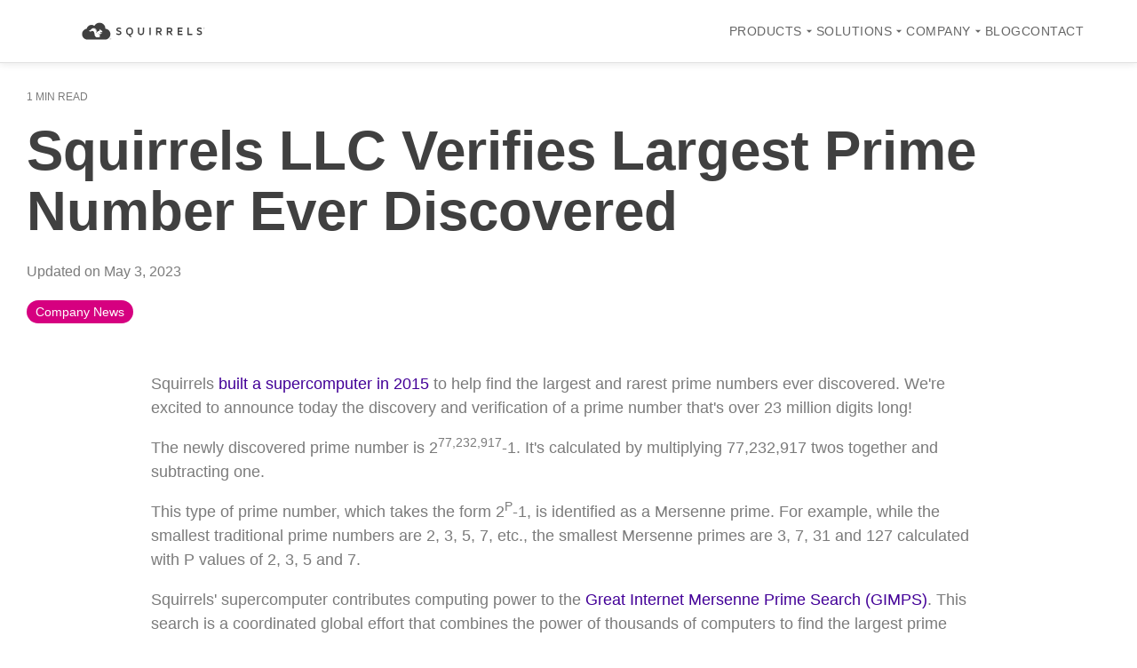

--- FILE ---
content_type: text/html; charset=UTF-8
request_url: https://blog.airsquirrels.com/squirrels-llc-verifies-largest-prime-number-ever-discovered
body_size: 15406
content:
<!doctype html><html lang="en"><head>
  <meta charset="utf-8">
  <title>Squirrels LLC Verifies Largest Prime Number Ever Discovered</title>
  
  <link rel="shortcut icon" href="https://blog.airsquirrels.com/hubfs/Logos/Squirrels%20Logos/Squirrels%20(1).png">
  <meta name="description" content="Squirrels built a supercomputer in 2015 to find the largest and rarest prime numbers ever. A prime number over 23 million digits long was just discovered.">
  
  
  
  
  
  <meta name="viewport" content="width=device-width, initial-scale=1">

    
    <meta property="og:description" content="Squirrels built a supercomputer in 2015 to find the largest and rarest prime numbers ever. A prime number over 23 million digits long was just discovered.">
    <meta property="og:title" content="Squirrels LLC Verifies Largest Prime Number Ever Discovered">
    <meta name="twitter:description" content="Squirrels built a supercomputer in 2015 to find the largest and rarest prime numbers ever. A prime number over 23 million digits long was just discovered.">
    <meta name="twitter:title" content="Squirrels LLC Verifies Largest Prime Number Ever Discovered">

    

    

    <style>
a.cta_button{-moz-box-sizing:content-box !important;-webkit-box-sizing:content-box !important;box-sizing:content-box !important;vertical-align:middle}.hs-breadcrumb-menu{list-style-type:none;margin:0px 0px 0px 0px;padding:0px 0px 0px 0px}.hs-breadcrumb-menu-item{float:left;padding:10px 0px 10px 10px}.hs-breadcrumb-menu-divider:before{content:'›';padding-left:10px}.hs-featured-image-link{border:0}.hs-featured-image{float:right;margin:0 0 20px 20px;max-width:50%}@media (max-width: 568px){.hs-featured-image{float:none;margin:0;width:100%;max-width:100%}}.hs-screen-reader-text{clip:rect(1px, 1px, 1px, 1px);height:1px;overflow:hidden;position:absolute !important;width:1px}
</style>

<link rel="stylesheet" href="https://blog.airsquirrels.com/hubfs/hub_generated/template_assets/1/174679340635/1767884997718/template_main-head.min.css">
<link class="hs-async-css" rel="preload" href="https://blog.airsquirrels.com/hubfs/hub_generated/template_assets/1/174679469359/1767885018086/template_main-foot.min.css" as="style" onload="this.onload=null;this.rel='stylesheet'">
<noscript><link rel="stylesheet" href="https://blog.airsquirrels.com/hubfs/hub_generated/template_assets/1/174679469359/1767885018086/template_main-foot.min.css"></noscript>
<link rel="stylesheet" href="https://blog.airsquirrels.com/hubfs/hub_generated/template_assets/1/194348028489/1756326466148/template_child.min.css">
<link rel="stylesheet" href="https://blog.airsquirrels.com/hubfs/hub_generated/module_assets/1/194349839030/1755033230578/module_Global_Header_v2.min.css">
<link rel="stylesheet" href="https://blog.airsquirrels.com/hubfs/hub_generated/template_assets/1/174679325803/1767884973056/template_global-footer.min.css">
<style>
  
  
  
  #hs_cos_wrapper_global_footer .hhs-footer-mod {
    padding-top: 100px;
    padding-bottom: 100px;
    
    
      background-color: rgba(226, 232, 240, 0.5);
    }
  


  
  .hhs-foot-base-nav .hs-menu-wrapper.hs-menu-flow-horizontal > ul li a,
  .hhs-foot-nav-col .hs-menu-wrapper.hs-menu-flow-horizontal>ul li.hs-item-has-children ul.hs-menu-children-wrapper li a,
  .hhs-foot-nav-col .hs-menu-wrapper.hs-menu-flow-horizontal > ul li a {
    color: #444444 !important;
  }
  .hhs-foot-base-nav .hs-menu-wrapper.hs-menu-flow-horizontal > ul li a:hover,
  .hhs-foot-nav-col .hs-menu-wrapper.hs-menu-flow-horizontal>ul li.hs-item-has-children ul.hs-menu-children-wrapper li a:hover,
  .hhs-foot-nav-col .hs-menu-wrapper.hs-menu-flow-horizontal > ul li a:hover {
    color: #440098  !important;
  }
  .foot-nav-title,
  .hhs-foot-rss h5,
  .hhs-foot-nav-col h5 {
    margin-bottom: 40px;
    color: #444444;
  }

  .hhs-foot-rss .hs_cos_wrapper_type_inline_rich_text p,
  .hhs-foot-rss .hs_cos_wrapper_type_inline_rich_text l1,
  .hhs-foot-rss .hs_cos_wrapper_type_inline_rich_text span,
  .hhs-foot-rss label{
    color: #404040;
  }
  
  .hhs-foot-base-nav .hs-menu-wrapper.hs-menu-flow-horizontal > ul li a {
    font-size: 14px !important;
  }

  
  .hhs-footer-mod .hhs-post-content a h6  {
    color: #444444;
    font-size: 16px;
    line-height: 20px;
  }
  .hhs-footer-mod .hhs-post-summary p  {
    color: #404040;
    font-size: 14px;
    line-height: 18px;
  }
  .hhs-foot-rss .hs-rss-title:hover {
    color: #ff7a59;
  }
   .hhs-footer-mod .hhs-post-feat-img {
    min-height: 120px;
  }
  .hhs-foot-rss .hs-rss-item.hs-with-featured-image .hs-rss-item-text  {
   margin-top: 120px;
  }
  .hhs-foot-break-line {
    border-color:  #CCCCCC;
  }
  .hhs-foot-copyright {
    color: #404040;
  }
  
  
  
  
    @media (max-width: 575px) {
     .hhs-foot-nav-col .hhs-col-content {
       display: none; 
       text-align: center;
     }
     .hhs-foot-nav-col .hhs-col-content.open-menu {
       display: block;
       text-align: center;
     } 
    }
  

  
  #hs_cos_wrapper_global_footer .hhs-social-con svg { 
      width:20px;
      height: 20px; }#hs_cos_wrapper_global_footer .hhs-social-con svg { fill:  #444444; }
    #hs_cos_wrapper_global_footer .hhs-social-con svg:hover {fill:  #440098;}@media (max-width: 922px) {
    #hs_cos_wrapper_global_footer .hhs-footer-mod {
      padding-top: 25px;
      padding-bottom: 25px;
    }
  }

  
  
  #return-to-top {
   background: rgba(68, 68, 68, 0.7);
    left: 20px;
  }
  #return-to-top:hover {
   background: rgba(68, 68, 68, 0.9);
  }
  

  
  @media (max-width: 575px) {
    #hs_cos_wrapper_global_footer .hhs-footer-mod {
      padding-top: 25px;
      padding-bottom: 25px;
    }
    .hhs-foot-nav-col {
     border-color: #CCCCCC;
    }
  }
</style>
<link rel="stylesheet" href="https://blog.airsquirrels.com/hubfs/hub_generated/module_assets/1/194573035687/1755291586801/module_store-modals.min.css">
<link rel="stylesheet" href="/hs/hsstatic/BlogSocialSharingSupport/static-1.258/bundles/project.css">
<link rel="stylesheet" href="/hs/hsstatic/AsyncSupport/static-1.501/sass/comments_listing_asset.css">

<style>
  
  
  
  .hhs-blog-grid-cards {
    
      background-color: rgba(255, 255, 255, 1.0);
    
  }
  
  
  
  @media screen and (min-width: 922px) {
    .hhs-blog-grid-cards .blog-index__post {
      flex:  0 0 calc(100%/2);
    }
  }
  
   @media screen and (min-width: 1000px) {
    .hhs-blog-grid-cards.post-page .blog-index__post {
      flex:  0 0 calc(100%/3);
    }
  }

  @media screen and (min-width: 922px) {
    .hhs-blog-grid-cards.post-page .blog-index__post--large {
      flex: 1 0 100%;
      display: flex;
      justify-items: space-between;
    }
  }
  
  .blog-recent-posts__post,
  .hhs-blog-card-inner {
    background-color: rgba(255, 255, 255, 1.0);
  }
  
  
  
  
  
  
  
  .blog-index__post-content--small h4 {
   line-height: 1em;
  }
  
  .blog-index__post-content--small h4.card_post_title a {
    font-size: 20px;
    color: rgba(68, 68, 68, 1.0);
  }
  
  @media (max-width: 575px) {

    .blog-index__post-content--small h4.card_post_title a {
      font-size: 24px;
    }
  }
  
  
  
  
    .hhs-blog-card-inner {
        padding-bottom: 30px;
      }
    a.blog-index__post-button {
     color: rgba(153, 153, 153, 1.0);
    }
  
  
  
  
  .blog-index__post-author span {
    font-size: 14px;
  }
  
   
    a.blog-index__post-author-name {
      color: rgba(102, 102, 102, 1.0);
    }
  
  
   
    .blog-index__post-author span .pub-date {
      color: rgba(153, 153, 153, 1.0);
    }
  
  
  
  
   
    .blog-recent-posts__post p, .blog-index__post--large p, .blog-index__post--small p, .blog-index__tag-subtitle {
      color: rgba(102, 102, 102, 1.0);
      font-size: 18px ;
    }
  
  
  
  
  
  
  
  
  
    .hhs-blog-grid-cards .blog-index__post-tag {
      color: rgba(153, 153, 153, 1.0);
      background: rgba(238, 238, 238, 1.0);
    }
    .hhs-blog-grid-cards .blog-index__post-tag:hover,
    .hhs-blog-grid-cards .blog-index__post-tag:focus{
      color: rgba(250, 250, 250, 1.0);
      background: rgba(153, 153, 153, 1.0);
    }
  
  
    
  
  
  .hhs-blog-grid-cards .blog-pagination__prev-link svg, 
  .hhs-blog-grid-cards .blog-pagination__next-link svg,
  .hhs-blog-grid-cards .blog-pagination__link {
    color: rgba(68, 68, 68, 1.0);
  }
  
  .hhs-blog-grid-cards .blog-pagination__prev-link svg, 
  .hhs-blog-grid-cards .blog-pagination__next-link svg {
    fill: rgba(68, 68, 68, 1.0);
  }
  
  .hhs-blog-grid-cards .blog-pagination__link--active {
    border: 2px solid rgba(0, 164, 189, 1.0);
  }
  
  .hhs-blog-grid-cards .blog-pagination__number-link:hover, 
  .hhs-blog-grid-cards .blog-pagination__number-link:focus {
    border: 2px solid rgba(0, 164, 189, 1.0);
    background-color: rgba(0, 164, 189, 1.0);
    color: rgba(255, 255, 255, 1.0);
  }
  
</style>

<link rel="stylesheet" href="https://blog.airsquirrels.com/hubfs/hub_generated/module_assets/1/174679469455/1767884964153/module_CLEAN_Pro_-_Related_Blog_Posts.min.css">

<style>
  #hs_cos_wrapper_module_16841720648803 .clean-base {}

#hs_cos_wrapper_module_16841720648803 .clean-base .row {
  padding-top:50px;
  padding-bottom:50px;
}

@media only screen and (max-width:992px) {
  #hs_cos_wrapper_module_16841720648803 .clean-base .row {
    padding-top:50px;
    padding-bottom:50px;
  }
}

@media only screen and (max-width:575px) {
  #hs_cos_wrapper_module_16841720648803 .clean-base .row {
    padding-top:25px;
    padding-bottom:25px;
  }
}

#hs_cos_wrapper_module_16841720648803 .hhs-blog-card-inner {}

#hs_cos_wrapper_module_16841720648803 .hs_cos_wrapper_type_related_blog_posts {
  display:grid;
  grid-template-columns:repeat(3,1fr);
}

#hs_cos_wrapper_module_16841720648803 .blog-recent-posts__post,
#hs_cos_wrapper_module_16841720648803 .hhs-blog-card-inner { background-color:rgba(255,255,255,1.0); }

#hs_cos_wrapper_module_16841720648803 .hhs-blog-cards p.reading-minutes {
  margin-bottom:5px;
  color:rgba(102,102,102,1.0);
  text-transform:uppercase;
}

#hs_cos_wrapper_module_16841720648803 .blog-index__post-content--small h4 { line-height:px; }

#hs_cos_wrapper_module_16841720648803 .blog-index__post-content--small h4.card_post_title a {
  font-size:px;
  color:rgba(0,0,0,1.0);
}

@media (max-width:575px) {
  #hs_cos_wrapper_module_16841720648803 .blog-index__post-content--small h4.card_post_title a { font-size:px; }
}

#hs_cos_wrapper_module_16841720648803 .hhs-blog-card-inner { padding-bottom:30px; }

#hs_cos_wrapper_module_16841720648803 a.blog-index__post-button { color:rgba(153,153,153,1.0); }

#hs_cos_wrapper_module_16841720648803 .blog-index__post-author span { font-size:16px; }

#hs_cos_wrapper_module_16841720648803 .blog-index__post-author {
  display:flex;
  align-items:center;
}

#hs_cos_wrapper_module_16841720648803 .blog-index__post-author-image {
  margin-right:5px;
  display:inline-block !important;
}

#hs_cos_wrapper_module_16841720648803 a.blog-index__post-author-name { color:rgba(102,102,102,1.0); }

#hs_cos_wrapper_module_16841720648803 .blog-index__post-author span .pub-date { color:rgba(153,153,153,1.0); }

#hs_cos_wrapper_module_16841720648803 .blog-recent-posts__post p,
#hs_cos_wrapper_module_16841720648803 .blog-index__post--large p,
#hs_cos_wrapper_module_16841720648803 .blog-index__post--small p,
#hs_cos_wrapper_module_16841720648803 .blog-index__tag-subtitle {
  color:rgba(102,102,102,1.0);
  font-size:px;
}

#hs_cos_wrapper_module_16841720648803 .hhs-blog-cards .blog-index__post-tag {
  color:rgba(153,153,153,1.0);
  background:rgba(238,238,238,1.0);
}

#hs_cos_wrapper_module_16841720648803 .hhs-blog-cards .blog-index__post-tag:hover,
#hs_cos_wrapper_module_16841720648803 .hhs-blog-cards .blog-index__post-tag:focus {
  color:rgba(250,250,250,1.0);
  background:rgba(153,153,153,1.0);
}

@media screen and (max-width:1000px) {
  #hs_cos_wrapper_module_16841720648803 .hs_cos_wrapper_type_related_blog_posts {
    grid-template-columns:repeat(2,1fr);
    grid-template-rows:repeat(1,1fr);
  }
}

@media screen and (max-width:922px) {
  #hs_cos_wrapper_module_16841720648803 .hs_cos_wrapper_type_related_blog_posts {
    grid-template-columns:1fr;
    grid-template-rows:repeat(1,1fr);
  }
}

</style>

<link class="hs-async-css" rel="preload" href="https://blog.airsquirrels.com/hubfs/hub_generated/template_assets/1/174679469357/1767885012961/template_clean-foundation.min.css" as="style" onload="this.onload=null;this.rel='stylesheet'">
<noscript><link rel="stylesheet" href="https://blog.airsquirrels.com/hubfs/hub_generated/template_assets/1/174679469357/1767885012961/template_clean-foundation.min.css"></noscript>
<link rel="preload" as="style" href="https://48752163.fs1.hubspotusercontent-na1.net/hubfs/48752163/raw_assets/media-default-modules/master/650/js_client_assets/assets/TrackPlayAnalytics-Cm48oVxd.css">

<link rel="preload" as="style" href="https://48752163.fs1.hubspotusercontent-na1.net/hubfs/48752163/raw_assets/media-default-modules/master/650/js_client_assets/assets/Tooltip-DkS5dgLo.css">

<style>
  @font-face {
    font-family: "Outfit";
    font-weight: 100;
    font-style: normal;
    font-display: swap;
    src: url("/_hcms/googlefonts/Outfit/100.woff2") format("woff2"), url("/_hcms/googlefonts/Outfit/100.woff") format("woff");
  }
  @font-face {
    font-family: "Outfit";
    font-weight: 300;
    font-style: normal;
    font-display: swap;
    src: url("/_hcms/googlefonts/Outfit/300.woff2") format("woff2"), url("/_hcms/googlefonts/Outfit/300.woff") format("woff");
  }
  @font-face {
    font-family: "Outfit";
    font-weight: 500;
    font-style: normal;
    font-display: swap;
    src: url("/_hcms/googlefonts/Outfit/500.woff2") format("woff2"), url("/_hcms/googlefonts/Outfit/500.woff") format("woff");
  }
  @font-face {
    font-family: "Outfit";
    font-weight: 700;
    font-style: normal;
    font-display: swap;
    src: url("/_hcms/googlefonts/Outfit/700.woff2") format("woff2"), url("/_hcms/googlefonts/Outfit/700.woff") format("woff");
  }
  @font-face {
    font-family: "Outfit";
    font-weight: 800;
    font-style: normal;
    font-display: swap;
    src: url("/_hcms/googlefonts/Outfit/800.woff2") format("woff2"), url("/_hcms/googlefonts/Outfit/800.woff") format("woff");
  }
  @font-face {
    font-family: "Outfit";
    font-weight: 700;
    font-style: normal;
    font-display: swap;
    src: url("/_hcms/googlefonts/Outfit/700.woff2") format("woff2"), url("/_hcms/googlefonts/Outfit/700.woff") format("woff");
  }
  @font-face {
    font-family: "Outfit";
    font-weight: 400;
    font-style: normal;
    font-display: swap;
    src: url("/_hcms/googlefonts/Outfit/regular.woff2") format("woff2"), url("/_hcms/googlefonts/Outfit/regular.woff") format("woff");
  }
  @font-face {
    font-family: "Inter Tight";
    font-weight: 800;
    font-style: normal;
    font-display: swap;
    src: url("/_hcms/googlefonts/Inter_Tight/800.woff2") format("woff2"), url("/_hcms/googlefonts/Inter_Tight/800.woff") format("woff");
  }
  @font-face {
    font-family: "Inter Tight";
    font-weight: 700;
    font-style: normal;
    font-display: swap;
    src: url("/_hcms/googlefonts/Inter_Tight/700.woff2") format("woff2"), url("/_hcms/googlefonts/Inter_Tight/700.woff") format("woff");
  }
  @font-face {
    font-family: "Inter Tight";
    font-weight: 300;
    font-style: normal;
    font-display: swap;
    src: url("/_hcms/googlefonts/Inter_Tight/300.woff2") format("woff2"), url("/_hcms/googlefonts/Inter_Tight/300.woff") format("woff");
  }
  @font-face {
    font-family: "Inter Tight";
    font-weight: 500;
    font-style: normal;
    font-display: swap;
    src: url("/_hcms/googlefonts/Inter_Tight/500.woff2") format("woff2"), url("/_hcms/googlefonts/Inter_Tight/500.woff") format("woff");
  }
  @font-face {
    font-family: "Inter Tight";
    font-weight: 400;
    font-style: normal;
    font-display: swap;
    src: url("/_hcms/googlefonts/Inter_Tight/regular.woff2") format("woff2"), url("/_hcms/googlefonts/Inter_Tight/regular.woff") format("woff");
  }
  @font-face {
    font-family: "Inter Tight";
    font-weight: 700;
    font-style: normal;
    font-display: swap;
    src: url("/_hcms/googlefonts/Inter_Tight/700.woff2") format("woff2"), url("/_hcms/googlefonts/Inter_Tight/700.woff") format("woff");
  }
  @font-face {
    font-family: "Nunito Sans";
    font-weight: 800;
    font-style: normal;
    font-display: swap;
    src: url("/_hcms/googlefonts/Nunito_Sans/800.woff2") format("woff2"), url("/_hcms/googlefonts/Nunito_Sans/800.woff") format("woff");
  }
  @font-face {
    font-family: "Nunito Sans";
    font-weight: 700;
    font-style: normal;
    font-display: swap;
    src: url("/_hcms/googlefonts/Nunito_Sans/700.woff2") format("woff2"), url("/_hcms/googlefonts/Nunito_Sans/700.woff") format("woff");
  }
  @font-face {
    font-family: "Nunito Sans";
    font-weight: 300;
    font-style: normal;
    font-display: swap;
    src: url("/_hcms/googlefonts/Nunito_Sans/300.woff2") format("woff2"), url("/_hcms/googlefonts/Nunito_Sans/300.woff") format("woff");
  }
  @font-face {
    font-family: "Nunito Sans";
    font-weight: 500;
    font-style: normal;
    font-display: swap;
    src: url("/_hcms/googlefonts/Nunito_Sans/500.woff2") format("woff2"), url("/_hcms/googlefonts/Nunito_Sans/500.woff") format("woff");
  }
  @font-face {
    font-family: "Nunito Sans";
    font-weight: 400;
    font-style: normal;
    font-display: swap;
    src: url("/_hcms/googlefonts/Nunito_Sans/regular.woff2") format("woff2"), url("/_hcms/googlefonts/Nunito_Sans/regular.woff") format("woff");
  }
  @font-face {
    font-family: "Nunito Sans";
    font-weight: 700;
    font-style: normal;
    font-display: swap;
    src: url("/_hcms/googlefonts/Nunito_Sans/700.woff2") format("woff2"), url("/_hcms/googlefonts/Nunito_Sans/700.woff") format("woff");
  }
</style>

    


    
<!--  Added by GoogleTagManager integration -->
<script>
var _hsp = window._hsp = window._hsp || [];
window.dataLayer = window.dataLayer || [];
function gtag(){dataLayer.push(arguments);}

var useGoogleConsentModeV2 = true;
var waitForUpdateMillis = 1000;



var hsLoadGtm = function loadGtm() {
    if(window._hsGtmLoadOnce) {
      return;
    }

    if (useGoogleConsentModeV2) {

      gtag('set','developer_id.dZTQ1Zm',true);

      gtag('consent', 'default', {
      'ad_storage': 'denied',
      'analytics_storage': 'denied',
      'ad_user_data': 'denied',
      'ad_personalization': 'denied',
      'wait_for_update': waitForUpdateMillis
      });

      _hsp.push(['useGoogleConsentModeV2'])
    }

    (function(w,d,s,l,i){w[l]=w[l]||[];w[l].push({'gtm.start':
    new Date().getTime(),event:'gtm.js'});var f=d.getElementsByTagName(s)[0],
    j=d.createElement(s),dl=l!='dataLayer'?'&l='+l:'';j.async=true;j.src=
    'https://www.googletagmanager.com/gtm.js?id='+i+dl;f.parentNode.insertBefore(j,f);
    })(window,document,'script','dataLayer','GTM-WX58BC');

    window._hsGtmLoadOnce = true;
};

_hsp.push(['addPrivacyConsentListener', function(consent){
  if(consent.allowed || (consent.categories && consent.categories.analytics)){
    hsLoadGtm();
  }
}]);

</script>

<!-- /Added by GoogleTagManager integration -->


<meta name="google-site-verification" content="i6YKdx4o9QfTmcVZSW0zEcHlWuRp_0qHIC3YrEHgJLE">
<link rel="amphtml" href="https://blog.airsquirrels.com/squirrels-llc-verifies-largest-prime-number-ever-discovered?hs_amp=true">

<meta property="og:image" content="https://blog.airsquirrels.com/hubfs/Blog%20Images/B240%20-%20Prime%20number%20discovery/Prime%20number.jpg">
<meta property="og:image:width" content="356">
<meta property="og:image:height" content="375">
<meta property="og:image:alt" content="Prime number.jpg">
<meta name="twitter:image" content="https://blog.airsquirrels.com/hubfs/Blog%20Images/B240%20-%20Prime%20number%20discovery/Prime%20number.jpg">
<meta name="twitter:image:alt" content="Prime number.jpg">

<meta property="og:url" content="https://blog.airsquirrels.com/squirrels-llc-verifies-largest-prime-number-ever-discovered">
<meta name="twitter:card" content="summary_large_image">

<link rel="canonical" href="https://blog.airsquirrels.com/squirrels-llc-verifies-largest-prime-number-ever-discovered">

<meta property="og:type" content="article">
<link rel="alternate" type="application/rss+xml" href="https://blog.airsquirrels.com/rss.xml">
<meta name="twitter:domain" content="blog.airsquirrels.com">
<script src="//platform.linkedin.com/in.js" type="text/javascript">
    lang: en_US
</script>

<meta http-equiv="content-language" content="en">






  
  <link rel="preconnect" href="https://cdn2.hubspot.net" crossorigin>
  <link rel="preconnect" href="https://js.hs-analytics.net" crossorigin>
  <link rel="preconnect" href="https://js.hs-banner.com" crossorigin>
<meta name="generator" content="HubSpot"></head>

<body>
<!--  Added by GoogleTagManager integration -->
<noscript><iframe src="https://www.googletagmanager.com/ns.html?id=GTM-WX58BC" height="0" width="0" style="display:none;visibility:hidden"></iframe></noscript>

<!-- /Added by GoogleTagManager integration -->

  <div class="body-wrapper   hs-content-id-5499037194 hs-blog-post hs-blog-id-6330258632">
    <header class="header">
      <div class="header__container">
        <div id="hs_cos_wrapper_global_header_v2" class="hs_cos_wrapper hs_cos_wrapper_widget hs_cos_wrapper_type_module" style="" data-hs-cos-general-type="widget" data-hs-cos-type="module"><header class="squirrels-global-header">
  <div class="squirrels-header-container">
    <!-- Logo -->
    <div class="squirrels-logo">
      <a href="https://www.airsquirrels.com?hsLang=en" class="squirrels-logo-link">
        <img src="https://blog.airsquirrels.com/hubfs/Branding%20Page%20Images/Logotype%20-%20Squirrels.svg" alt="Squirrels LLC" class="squirrels-logo-image" loading="eager">
      </a>
    </div>

    <!-- Mobile Menu Toggle -->
    <button class="squirrels-mobile-toggle" aria-label="Toggle menu">
      <span class="squirrels-hamburger-line"></span>
      <span class="squirrels-hamburger-line"></span>
      <span class="squirrels-hamburger-line"></span>
    </button>

    <!-- Main Navigation -->
    <nav class="squirrels-main-nav">
      <!-- Products Dropdown -->
      <div class="squirrels-nav-item squirrels-dropdown">
        <button class="squirrels-nav-link squirrels-dropdown-trigger" aria-expanded="false">
          PRODUCTS
          <svg class="squirrels-dropdown-arrow" viewbox="0 0 24 24" width="16" height="16">
            <path fill="currentColor" d="M7 10l5 5 5-5z" />
          </svg>
        </button>
        <div class="squirrels-dropdown-menu">
          <div class="squirrels-dropdown-content">
            <!-- Products Column 1 -->
            <div class="squirrels-dropdown-section">
              <a href="https://www.airsquirrels.com/ditto?hsLang=en" target="_self" class="squirrels-product-item">
                <div class="squirrels-product-icon">
                  <img src="https://blog.airsquirrels.com/hubfs/ditto-2020menu-logo.png" alt="Ditto Logo" class="squirrels-product-icon-img">
                </div>
                <p class="squirrels-product-desc">All-in-one screen mirroring, digital signage and emergency alerts for schools and businsses.</p>
              </a>
              
              <a href="https://www.airsquirrels.com/airparrot/?hsLang=en" target="_self" class="squirrels-product-item">
                <div class="squirrels-product-icon">
                  <img src="https://blog.airsquirrels.com/hubfs/Picture1.png" alt="AirParrot 3 Logo" class="squirrels-product-icon-img">
                </div>
                <p class="squirrels-product-desc">The screen mirroring sender. Add AirPlay and Google Cast sending to a computer.</p>
              </a>
              
              <a href="https://www.airsquirrels.com/reflector?hsLang=en" target="_self" class="squirrels-product-item">
                <div class="squirrels-product-icon">
                  <img src="https://blog.airsquirrels.com/hubfs/rf4-grey-side-small.png" alt="Reflector 4 Logo" class="squirrels-product-icon-img">
                </div>
                <p class="squirrels-product-desc">The screen mirroring receiver. Add AirPlay, Google Cast and Miracast receiving to a computer.</p>
              </a>
            </div>
          </div>
        </div>
      </div>

      <!-- Solutions Dropdown -->
      <div class="squirrels-nav-item squirrels-dropdown">
        <button class="squirrels-nav-link squirrels-dropdown-trigger" aria-expanded="false">
          SOLUTIONS
          <svg class="squirrels-dropdown-arrow" viewbox="0 0 24 24" width="16" height="16">
            <path fill="currentColor" d="M7 10l5 5 5-5z" />
          </svg>
        </button>
        <div class="squirrels-dropdown-menu">
          <div class="squirrels-dropdown-content squirrels-solutions-grid">
            <a href="https://www.airsquirrels.com/solutions/enterprise?hsLang=en" target="_self" class="squirrels-solution-item">
              <div class="squirrels-solution-header">
                <img src="https://blog.airsquirrels.com/hubfs/enterprise-01.svg" alt="Enterprise" class="squirrels-solution-icon-img">
                <h3 class="squirrels-solution-name">Enterprise</h3>
              </div>
              <p class="squirrels-solution-desc">Scalable, secure and seamless wireless presentation software.</p>
            </a>
            
            <a href="https://www.airsquirrels.com/solutions/higher-education?hsLang=en" target="_self" class="squirrels-solution-item">
              <div class="squirrels-solution-header">
                <img src="https://blog.airsquirrels.com/hubfs/higher-ed-1.svg" alt="Higher Education" class="squirrels-solution-icon-img">
                <h3 class="squirrels-solution-name">Higher Education</h3>
              </div>
              <p class="squirrels-solution-desc">Present wirelessly on campus.</p>
            </a>
            
            <a href="https://www.airsquirrels.com/solutions/home?hsLang=en" target="_self" class="squirrels-solution-item">
              <div class="squirrels-solution-header">
                <img src="https://blog.airsquirrels.com/hubfs/home-01.svg" alt="Home" class="squirrels-solution-icon-img">
                <h3 class="squirrels-solution-name">Home</h3>
              </div>
              <p class="squirrels-solution-desc">Stream and screen mirror from the comfort of your home.</p>
            </a>
            
            <a href="https://www.airsquirrels.com/solutions/k12?hsLang=en" target="_self" class="squirrels-solution-item">
              <div class="squirrels-solution-header">
                <img src="https://blog.airsquirrels.com/hubfs/k12-01.svg" alt="K12" class="squirrels-solution-icon-img">
                <h3 class="squirrels-solution-name">K12</h3>
              </div>
              <p class="squirrels-solution-desc">Share and collaborate wirelessly.</p>
            </a>
            
            <a href="https://www.airsquirrels.com/solutions/oem?hsLang=en" target="_self" class="squirrels-solution-item">
              <div class="squirrels-solution-header">
                <img src="https://blog.airsquirrels.com/hubfs/oem-01.svg" alt="OEM" class="squirrels-solution-icon-img">
                <h3 class="squirrels-solution-name">OEM</h3>
              </div>
              <p class="squirrels-solution-desc">License our screen mirroring technology for your product.</p>
            </a>
            
            <a href="https://www.airsquirrels.com/solutions/smb?hsLang=en" target="_self" class="squirrels-solution-item">
              <div class="squirrels-solution-header">
                <img src="https://blog.airsquirrels.com/hubfs/smb-01.svg" alt="SMB" class="squirrels-solution-icon-img">
                <h3 class="squirrels-solution-name">SMB</h3>
              </div>
              <p class="squirrels-solution-desc">Solutions for teams of any size.</p>
            </a>
          </div>
        </div>
      </div>

      <!-- Company Dropdown -->
      <div class="squirrels-nav-item squirrels-dropdown">
        <button class="squirrels-nav-link squirrels-dropdown-trigger" aria-expanded="false">
          COMPANY
          <svg class="squirrels-dropdown-arrow" viewbox="0 0 24 24" width="16" height="16">
            <path fill="currentColor" d="M7 10l5 5 5-5z" />
          </svg>
        </button>
        <div class="squirrels-dropdown-menu">
          <div class="squirrels-dropdown-content squirrels-company-grid">
            <a href="https://www.airsquirrels.com/about-us?hsLang=en" target="_self" class="squirrels-company-item">
              <div class="squirrels-company-header">
                <img src="https://blog.airsquirrels.com/hubfs/Logos/Squirrels%20Logos/Squirrels%20(1).png" alt="About Squirrels" class="squirrels-company-icon-img">
                <h3 class="squirrels-company-name">About Squirrels</h3>
              </div>
            </a>
            
            <a href="https://www.airsquirrels.com/jobs?hsLang=en" target="_self" class="squirrels-company-item">
              <div class="squirrels-company-header">
                <img src="https://blog.airsquirrels.com/hubfs/jobs-01.svg" alt="Jobs" class="squirrels-company-icon-img">
                <h3 class="squirrels-company-name">Jobs</h3>
              </div>
            </a>
            
            <a href="https://www.airsquirrels.com/partner-program?hsLang=en" target="_self" class="squirrels-company-item">
              <div class="squirrels-company-header">
                <img src="https://blog.airsquirrels.com/hubfs/partner-program-01.svg" alt="Partner Program" class="squirrels-company-icon-img">
                <h3 class="squirrels-company-name">Partner Program</h3>
              </div>
            </a>
            
            <a href="https://press.airsquirrels.com/?hsLang=en" target="_self" class="squirrels-company-item">
              <div class="squirrels-company-header">
                <img src="https://blog.airsquirrels.com/hubfs/press-room-01.svg" alt="Press Room" class="squirrels-company-icon-img">
                <h3 class="squirrels-company-name">Press Room</h3>
              </div>
            </a>
          </div>
        </div>
      </div>

      <!-- Regular Nav Items -->
      <div class="squirrels-nav-item">
        <a href="https://blog.airsquirrels.com" class="squirrels-nav-link" target="_self">BLOG</a>
      </div>
      
      <div class="squirrels-nav-item">
        <a href="https://www.airsquirrels.com/contact?hsLang=en" class="squirrels-nav-link" target="_self">CONTACT</a>
      </div>
    </nav>
  </div>
</header></div>
      </div>
    </header>
    <main id="main-content" role="main">
      

<div class="post-page-full">
  <div class="blog-header-full">
    <div class="blog-header post-header container">
      <div class="blog-header__inner row">
        <div class="col-12">
          <p class="reading-minutes">
            
            
            
            
            
            1 min read
            
          </p>
          <h1 class="blog-post__title"><span id="hs_cos_wrapper_name" class="hs_cos_wrapper hs_cos_wrapper_meta_field hs_cos_wrapper_type_text" style="" data-hs-cos-general-type="meta_field" data-hs-cos-type="text">Squirrels LLC Verifies Largest Prime Number Ever Discovered</span></h1>
          <div class="blog-post__meta">
            <p>
              <span class="meta-author"> 
                <a href="https://blog.airsquirrels.com/author/tom">
                    Tom Crilley
                </a>
              </span>
              <span class="blog-post__timestamp">
                
                
                
              
                
                  Updated on May 3, 2023
                
              
              </span>
            </p>
          </div>
          
          <div class="blog-post__tags">
            
              <a class="blog-post__tag-link" href="https://blog.airsquirrels.com/tag/company-news">Company News</a>
            
          </div>
          
        </div>
        
      </div>
      
    </div>
    
  </div>
  
  <div class="container-slim content-area-width">
    <div class="blog-post row  sticky-sidebar">
      
      
      <div class="blog-post__body 
                  
                    col-12
                  ">
        
        <div class="post-narration-con">
          <div id="hs_cos_wrapper_blog_post_audio" class="hs_cos_wrapper hs_cos_wrapper_widget hs_cos_wrapper_type_module" style="" data-hs-cos-general-type="widget" data-hs-cos-type="module"><link rel="stylesheet" href="https://48752163.fs1.hubspotusercontent-na1.net/hubfs/48752163/raw_assets/media-default-modules/master/650/js_client_assets/assets/TrackPlayAnalytics-Cm48oVxd.css">
<link rel="stylesheet" href="https://48752163.fs1.hubspotusercontent-na1.net/hubfs/48752163/raw_assets/media-default-modules/master/650/js_client_assets/assets/Tooltip-DkS5dgLo.css">

    <script type="text/javascript">
      window.__hsEnvConfig = {"hsDeployed":true,"hsEnv":"prod","hsJSRGates":["CMS:JSRenderer:SeparateIslandRenderOption","CMS:JSRenderer:CompressResponse","CMS:JSRenderer:MinifyCSS","CMS:JSRenderer:GetServerSideProps","CMS:JSRenderer:LocalProxySchemaVersion1","CMS:JSRenderer:SharedDeps"],"hublet":"na1","portalID":2695976};
      window.__hsServerPageUrl = "https:\u002F\u002Fblog.airsquirrels.com\u002Fsquirrels-llc-verifies-largest-prime-number-ever-discovered";
      window.__hsBasePath = "\u002Fsquirrels-llc-verifies-largest-prime-number-ever-discovered";
    </script>
      </div>
        </div>
        <span id="hs_cos_wrapper_post_body" class="hs_cos_wrapper hs_cos_wrapper_meta_field hs_cos_wrapper_type_rich_text" style="" data-hs-cos-general-type="meta_field" data-hs-cos-type="rich_text"><p><span style="background-color: transparent;">Squirrels </span><a href="/news/2016/01/squirrels-supercomputer-verifies-largest-prime-number-ever-discovered?hsLang=en" class="" target="_blank" rel="noopener">built a supercomputer in 2015</a><span style="background-color: transparent;"> to help find the largest and rarest prime numbers ever discovered. We're excited to announce today the discovery and verification of a prime number that's over 23 million digits long!&nbsp;</span></p>
<!--more-->
<p><span>The newly discovered prime number is 2</span><sup>77,232,917</sup><span>-1. It's calculated by multiplying&nbsp;</span><span>77,232,917 twos together&nbsp;and subtracting one.&nbsp;</span></p>
<p>This type of prime number, which takes the form <span>2</span><sup>P</sup><span>-1,</span>&nbsp;is identified as a Mersenne prime. For example, while the smallest traditional prime numbers are 2, 3, 5, 7, etc., the smallest Mersenne primes are 3, 7, 31 and 127 calculated with P values of 2, 3, 5 and 7.&nbsp;</p>
<p>Squirrels' supercomputer contributes computing power to the <a href="http://mersenne.org/" target="_blank" class="" rel="noopener">Great Internet Mersenne Prime Search (GIMPS)</a>. This search is a coordinated global effort that combines the power of thousands of computers to find the largest prime numbers ever discovered.&nbsp;</p>
<p><img src="https://blog.airsquirrels.com/hs-fs/hubfs/Blog%20Images/B240%20-%20Prime%20number%20discovery/AM0C1440.jpg?width=3526&amp;name=AM0C1440.jpg" alt="Squirrels supercomputer" width="3526" style="width: 3526px; margin-top: 0px; margin-bottom: 10px;" title="Squirrels supercomputer" caption="false" data-constrained="true" class="" srcset="https://blog.airsquirrels.com/hs-fs/hubfs/Blog%20Images/B240%20-%20Prime%20number%20discovery/AM0C1440.jpg?width=1763&amp;name=AM0C1440.jpg 1763w, https://blog.airsquirrels.com/hs-fs/hubfs/Blog%20Images/B240%20-%20Prime%20number%20discovery/AM0C1440.jpg?width=3526&amp;name=AM0C1440.jpg 3526w, https://blog.airsquirrels.com/hs-fs/hubfs/Blog%20Images/B240%20-%20Prime%20number%20discovery/AM0C1440.jpg?width=5289&amp;name=AM0C1440.jpg 5289w, https://blog.airsquirrels.com/hs-fs/hubfs/Blog%20Images/B240%20-%20Prime%20number%20discovery/AM0C1440.jpg?width=7052&amp;name=AM0C1440.jpg 7052w, https://blog.airsquirrels.com/hs-fs/hubfs/Blog%20Images/B240%20-%20Prime%20number%20discovery/AM0C1440.jpg?width=8815&amp;name=AM0C1440.jpg 8815w, https://blog.airsquirrels.com/hs-fs/hubfs/Blog%20Images/B240%20-%20Prime%20number%20discovery/AM0C1440.jpg?width=10578&amp;name=AM0C1440.jpg 10578w" sizes="(max-width: 3526px) 100vw, 3526px"></p>
<p>Squirrels was also one of the groups tasked with verifying the new prime number. This marks the second time the Squirrels supercomputer contributed to a Mersenne prime discovery. It previously helped <a href="/news/2016/01/squirrels-supercomputer-verifies-largest-prime-number-ever-discovered?hsLang=en" target="_blank" class="" rel="noopener">verify a prime with more than 22 million digits in January 2016</a>.</p>
<p>"We are happy that we are able to contribute not just to the prime search, but to many educational and research projects," Squirrels founder David Stanfill said. "I hope our contribution can help inspire the next generation of curious thinkers."</p>
<p>The next major GIMPS goal is to find the first 100 million-digit prime number. That one comes with a $150,000 award.&nbsp;</p>
<p><strong>How to get involved&nbsp;</strong><br>Anyone with a moderately powerful computer can download the free GIMPS software needed to contribute to the search and potentially earn money for new discoveries.</p>
<p>K-12 educators are bringing the prime number search to the classroom to get students excited about the power of mathematics and teach them about collaborative computing.&nbsp;</p>
<p><span>Learn how to get started at&nbsp;</span><a href="https://www.mersenne.org/#" class="" target="_blank" rel="noopener">https://www.mersenne.org</a><span>.&nbsp;</span></p>
<p><strong>Learn More</strong><br>Read the full <a href="https://www.mersenne.org/primes/press/M77232917.html" target="_blank" class="" rel="noopener">GIMPS press release</a> for complete details about the latest prime number discovery and user contributions.</p>
<p><img src="https://blog.airsquirrels.com/hs-fs/hubfs/Blog%20Images/B240%20-%20Prime%20number%20discovery/Prime%20number.jpg?width=320&amp;name=Prime%20number.jpg" alt="Prime number.jpg" style="display: block; margin-left: auto; margin-right: auto; width: 320px;" width="320" class="" srcset="https://blog.airsquirrels.com/hs-fs/hubfs/Blog%20Images/B240%20-%20Prime%20number%20discovery/Prime%20number.jpg?width=160&amp;name=Prime%20number.jpg 160w, https://blog.airsquirrels.com/hs-fs/hubfs/Blog%20Images/B240%20-%20Prime%20number%20discovery/Prime%20number.jpg?width=320&amp;name=Prime%20number.jpg 320w, https://blog.airsquirrels.com/hs-fs/hubfs/Blog%20Images/B240%20-%20Prime%20number%20discovery/Prime%20number.jpg?width=480&amp;name=Prime%20number.jpg 480w, https://blog.airsquirrels.com/hs-fs/hubfs/Blog%20Images/B240%20-%20Prime%20number%20discovery/Prime%20number.jpg?width=640&amp;name=Prime%20number.jpg 640w, https://blog.airsquirrels.com/hs-fs/hubfs/Blog%20Images/B240%20-%20Prime%20number%20discovery/Prime%20number.jpg?width=800&amp;name=Prime%20number.jpg 800w, https://blog.airsquirrels.com/hs-fs/hubfs/Blog%20Images/B240%20-%20Prime%20number%20discovery/Prime%20number.jpg?width=960&amp;name=Prime%20number.jpg 960w" sizes="(max-width: 320px) 100vw, 320px"></p></span>
        
          <div class="social-sharing-wrapper">
            <span id="hs_cos_wrapper_blog_social_sharing" class="hs_cos_wrapper hs_cos_wrapper_widget hs_cos_wrapper_type_blog_social_sharing" style="" data-hs-cos-general-type="widget" data-hs-cos-type="blog_social_sharing">
<div class="hs-blog-social-share">
    <ul class="hs-blog-social-share-list">
        
        <li class="hs-blog-social-share-item hs-blog-social-share-item-twitter">
            <!-- Twitter social share -->
            <a href="https://twitter.com/share" class="twitter-share-button" data-lang="en" data-url="https://blog.airsquirrels.com/squirrels-llc-verifies-largest-prime-number-ever-discovered" data-size="medium" data-text="Squirrels LLC Verifies Largest Prime Number Ever Discovered">Tweet</a>
        </li>
        

        
        <li class="hs-blog-social-share-item hs-blog-social-share-item-linkedin">
            <!-- LinkedIn social share -->
            <script type="IN/Share" data-url="https://blog.airsquirrels.com/squirrels-llc-verifies-largest-prime-number-ever-discovered" data-showzero="true" data-counter="right"></script>
        </li>
        

        
        <li class="hs-blog-social-share-item hs-blog-social-share-item-facebook">
            <!-- Facebook share -->
            <div class="fb-share-button" data-href="https://blog.airsquirrels.com/squirrels-llc-verifies-largest-prime-number-ever-discovered" data-layout="button_count"></div>
        </li>
        
    </ul>
 </div>

</span>
          </div>
        
        
           <div id="hs_cos_wrapper_blog_comments" class="hs_cos_wrapper hs_cos_wrapper_widget hs_cos_wrapper_type_module widget-type-blog_comments" style="" data-hs-cos-general-type="widget" data-hs-cos-type="module"><span id="hs_cos_wrapper_blog_comments_blog_comments" class="hs_cos_wrapper hs_cos_wrapper_widget hs_cos_wrapper_type_blog_comments" style="" data-hs-cos-general-type="widget" data-hs-cos-type="blog_comments">
<div class="section post-footer">
    <div id="comments-listing" class="new-comments"></div>
    
      <div id="hs_form_target_e4405110-a0a0-4553-ac3d-3b9d9170aa88"></div>
      
      
      
      
    
</div>

</span></div>
        
      </div>
      
      
    </div>
  </div>
  
    <div id="hs_cos_wrapper_module_163458965508094" class="hs_cos_wrapper hs_cos_wrapper_widget hs_cos_wrapper_type_module" style="" data-hs-cos-general-type="widget" data-hs-cos-type="module">










  
  
  





<div class="hhs-blog-grid-cards post-page">
  <div class="container">
    <div class="row">
      <div class="blog-index">
        
        
            <div class="blog-index__post blog-index__post--small">
              <div class="hhs-blog-card-inner">
                
                  <a class="blog-index__post-image blog-index__post-image--small" href="https://blog.airsquirrels.com/ditto-adds-digital-signage-zones-display-takeovers-youtube-signage?hsLang=en">
                    <img src="https://blog.airsquirrels.com/hubfs/Blog%20Images/2026%20Blog%20Posts/2026-01%20Ditto%20Takeovers,%20Zones,%20YouTube/Zones-Takeover-YouTube-Signage-Feature.jpg" alt="Ditto Adds Digital Signage Zones, Display Takeovers, YouTube Signage" loading="lazy">
                  </a>
                
                <div class="blog-index__post-content  blog-index__post-content--small">
                  
                  <h4 class="card_post_title"><a href="https://blog.airsquirrels.com/ditto-adds-digital-signage-zones-display-takeovers-youtube-signage?hsLang=en">Ditto Adds Digital Signage Zones, Display Takeovers, YouTube Signage</a></h4>
                  
                  <div class="blog-index__post-author">
                    
                    <span><a class="blog-index__post-author-name" href="https://blog.airsquirrels.com/author/squirrels">Squirrels</a>:  <span class="pub-date">Jan 7, 2026 10:18:12 AM</span></span>
                  </div>
                  
                  
                   
                    <p>The takeover begins now. Three major Ditto digital signage updates help you bring the right signage to the right moment.</p>
                  
                  
                  
                     
                      <div class="blog-index__post-tags">
                        
                          <a class="blog-index__post-tag" href="https://blog.airsquirrels.com/tag/ditto">Ditto</a><span> </span>
                        
                          <a class="blog-index__post-tag" href="https://blog.airsquirrels.com/tag/product-updates">Product Updates</a><span> </span>
                        
                          <a class="blog-index__post-tag" href="https://blog.airsquirrels.com/tag/digital-signage">Digital Signage</a>
                        
                      </div>
                    
                  
                </div>
                
                
                  <a class="blog-index__post-button" href="https://blog.airsquirrels.com/ditto-adds-digital-signage-zones-display-takeovers-youtube-signage?hsLang=en">Read More</a>
                
                
              </div>
            </div>
        
            <div class="blog-index__post blog-index__post--small">
              <div class="hhs-blog-card-inner">
                
                  <a class="blog-index__post-image blog-index__post-image--small" href="https://blog.airsquirrels.com/how-to-screen-mirror-iphone-17?hsLang=en">
                    <img src="https://blog.airsquirrels.com/hubfs/Blog%20Images/2025%20Blog%20Posts/2025-12%20How%20to%20Screen%20Mirror%20iPhone%2017/How%20to%20Screen%20Mirror%20iPhone%2017-Feature.jpg" alt="How to Screen Mirror iPhone 17" loading="lazy">
                  </a>
                
                <div class="blog-index__post-content  blog-index__post-content--small">
                  
                  <h4 class="card_post_title"><a href="https://blog.airsquirrels.com/how-to-screen-mirror-iphone-17?hsLang=en">How to Screen Mirror iPhone 17</a></h4>
                  
                  <div class="blog-index__post-author">
                    
                    <span><a class="blog-index__post-author-name" href="https://blog.airsquirrels.com/author/squirrels">Squirrels</a>:  <span class="pub-date">Oct 9, 2025 1:34:11 PM</span></span>
                  </div>
                  
                  
                   
                    <p>iPhone 17 makes screen sharing and media streaming fast and easy. This guide shows you how to wirelessly mirror iPhone 17 to TVs, projectors or...</p>
                  
                  
                  
                     
                      <div class="blog-index__post-tags">
                        
                          <a class="blog-index__post-tag" href="https://blog.airsquirrels.com/tag/reflector">Reflector</a><span> </span>
                        
                          <a class="blog-index__post-tag" href="https://blog.airsquirrels.com/tag/ditto">Ditto</a><span> </span>
                        
                          <a class="blog-index__post-tag" href="https://blog.airsquirrels.com/tag/screen-mirroring">Screen Mirroring</a>
                        
                      </div>
                    
                  
                </div>
                
                
                  <a class="blog-index__post-button" href="https://blog.airsquirrels.com/how-to-screen-mirror-iphone-17?hsLang=en">Read More</a>
                
                
              </div>
            </div>
        
            <div class="blog-index__post blog-index__post--small">
              <div class="hhs-blog-card-inner">
                
                  <a class="blog-index__post-image blog-index__post-image--small" href="https://blog.airsquirrels.com/wireless-screen-sharing-is-the-new-standard-for-higher-ed-classrooms?hsLang=en">
                    <img src="https://blog.airsquirrels.com/hubfs/Blog%20Images/2025%20Blog%20Posts/no-signal.png" alt="Wireless Screen Sharing Is the New Standard for Higher Ed Classrooms" loading="lazy">
                  </a>
                
                <div class="blog-index__post-content  blog-index__post-content--small">
                  
                  <h4 class="card_post_title"><a href="https://blog.airsquirrels.com/wireless-screen-sharing-is-the-new-standard-for-higher-ed-classrooms?hsLang=en">Wireless Screen Sharing Is the New Standard for Higher Ed Classrooms</a></h4>
                  
                  <div class="blog-index__post-author">
                    
                    <span><a class="blog-index__post-author-name" href="https://blog.airsquirrels.com/author/squirrels">Squirrels</a>:  <span class="pub-date">Aug 5, 2025 11:52:48 AM</span></span>
                  </div>
                  
                  
                   
                    <p>HDMI cables. Document cameras. DVD players. Dongles and adapters. Many classrooms still rely on these old technologies, but students and educators...</p>
                  
                  
                  
                     
                      <div class="blog-index__post-tags">
                        
                          <a class="blog-index__post-tag" href="https://blog.airsquirrels.com/tag/ditto">Ditto</a><span> </span>
                        
                          <a class="blog-index__post-tag" href="https://blog.airsquirrels.com/tag/screen-mirroring">Screen Mirroring</a>
                        
                      </div>
                    
                  
                </div>
                
                
                  <a class="blog-index__post-button" href="https://blog.airsquirrels.com/wireless-screen-sharing-is-the-new-standard-for-higher-ed-classrooms?hsLang=en">Read More</a>
                
                
              </div>
            </div>
        
      </div>
    </div>
  </div>
</div></div>
  
  
    <div id="hs_cos_wrapper_module_16841720648803" class="hs_cos_wrapper hs_cos_wrapper_widget hs_cos_wrapper_type_module" style="" data-hs-cos-general-type="widget" data-hs-cos-type="module">


















  

<div id="" class="clean-base 
             
             
            
            ">
  
  <div class="container 
              ">

    
      <div class="row">
      
      <div id="" class="hhs-blog-cards post-page " style="background: rgba(0,0,0,0);">
        
        <div class="blog-posts-grid">
          
            
            
            <span id="hs_cos_wrapper_module_16841720648803_" class="hs_cos_wrapper hs_cos_wrapper_widget hs_cos_wrapper_type_related_blog_posts" style="" data-hs-cos-general-type="widget" data-hs-cos-type="related_blog_posts">
  
<div class="hhs-blog-card blog-index__post blog-index__post--small" role="article" aria-labelledby="post-title-">
  <div class="hhs-blog-card-inner">
      
    <a class="blog-index__post-image blog-index__post-image--small feat-cust-height" href="https://blog.airsquirrels.com/2016/01/squirrels-supercomputer-verifies-largest-prime-number-ever-discovered?hsLang=en" aria-label="Read more about 'Squirrels Supercomputer Verifies Largest Prime Number Ever Discovered'">
      <img src="https://blog.airsquirrels.com/hubfs/Imported_Blog_Media/AM0C1440-200x300.jpg" alt="Squirrels Supercomputer Verifies Largest Prime Number Ever Discovered" loading="lazy">
    </a>
    
    <div class="blog-index__post-content  blog-index__post-content--small">
      
      <p class="reading-minutes">
        
        
        
        
        

        </p>
      
      <h4 class="card_post_title"><a href="https://blog.airsquirrels.com/2016/01/squirrels-supercomputer-verifies-largest-prime-number-ever-discovered?hsLang=en" aria-label="Read full post: Squirrels Supercomputer Verifies Largest Prime Number Ever Discovered">Squirrels Supercomputer Verifies Largest Prime Number Ever Discovered</a></h4>
      
      <div class="blog-index__post-author" aria-label="Post author and publish date">
        
        <span><a class="blog-index__post-author-name" href="https://blog.airsquirrels.com/author/sid" aria-label="Posts by Sidney Keith">Sidney Keith</a> : <span class="pub-date">Jan 19, 2016 9:16:16 AM</span></span>
      </div>
      
      
      
       
      <p aria-label="Post summary">We’re excited to announce that one of our workplace hobbies recently contributed to a monumental discovery in mathematics.</p>
      
      
      
       
      <div class="blog-index__post-tags" role="list" aria-label="Tags for this post">
        
        <a class="blog-index__post-tag" href="https://blog.airsquirrels.com/tag/company-news" role="listitem" aria-label="Posts tagged with Company News">Company News</a>
        
      </div>
      
      
    </div>
    
    
    <a class="blog-index__post-button" href="https://blog.airsquirrels.com/2016/01/squirrels-supercomputer-verifies-largest-prime-number-ever-discovered?hsLang=en" aria-label="Read full blog post: Squirrels Supercomputer Verifies Largest Prime Number Ever Discovered">Read More</a>
    
    
  </div>
</div>


  
<div class="hhs-blog-card blog-index__post blog-index__post--small" role="article" aria-labelledby="post-title-">
  <div class="hhs-blog-card-inner">
      
    <a class="blog-index__post-image blog-index__post-image--small feat-cust-height" href="https://blog.airsquirrels.com/2016/01/squirrels-developer-tweets-22-million-digit-number?hsLang=en" aria-label="Read more about 'Squirrels Developer Tweets 22-Million-Digit Number'">
      <img src="https://blog.airsquirrels.com/hubfs/Imported_Blog_Media/258-days2.png" alt="Squirrels Developer Tweets 22-Million-Digit Number" loading="lazy">
    </a>
    
    <div class="blog-index__post-content  blog-index__post-content--small">
      
      <p class="reading-minutes">
        
        
        
        
        

        </p>
      
      <h4 class="card_post_title"><a href="https://blog.airsquirrels.com/2016/01/squirrels-developer-tweets-22-million-digit-number?hsLang=en" aria-label="Read full post: Squirrels Developer Tweets 22-Million-Digit Number">Squirrels Developer Tweets 22-Million-Digit Number</a></h4>
      
      <div class="blog-index__post-author" aria-label="Post author and publish date">
        
        <span><a class="blog-index__post-author-name" href="https://blog.airsquirrels.com/author/sid" aria-label="Posts by Sidney Keith">Sidney Keith</a> : <span class="pub-date">Jan 20, 2016 3:17:23 PM</span></span>
      </div>
      
      
      
       
      <p aria-label="Post summary">Earlier this month, the Squirrels supercomputer verified the largest prime number discovered to date. The prime is unfathomably large at 22,338,618...</p>
      
      
      
       
      <div class="blog-index__post-tags" role="list" aria-label="Tags for this post">
        
        <a class="blog-index__post-tag" href="https://blog.airsquirrels.com/tag/company-news" role="listitem" aria-label="Posts tagged with Company News">Company News</a>
        
      </div>
      
      
    </div>
    
    
    <a class="blog-index__post-button" href="https://blog.airsquirrels.com/2016/01/squirrels-developer-tweets-22-million-digit-number?hsLang=en" aria-label="Read full blog post: Squirrels Developer Tweets 22-Million-Digit Number">Read More</a>
    
    
  </div>
</div>


  
<div class="hhs-blog-card blog-index__post blog-index__post--small" role="article" aria-labelledby="post-title-">
  <div class="hhs-blog-card-inner">
      
    <a class="blog-index__post-image blog-index__post-image--small feat-cust-height" href="https://blog.airsquirrels.com/meetings-waste-of-time-infographic?hsLang=en" aria-label="Read more about 'Think That Meeting Was a Waste of Time? You're Not Alone [Infographic]'">
      <img src="https://blog.airsquirrels.com/hubfs/Blog%20Images/B295%20-%20Unproductive%20Meetings%20Infographic/Featured-Image.png" alt="Think That Meeting Was a Waste of Time? You're Not Alone [Infographic]" loading="lazy">
    </a>
    
    <div class="blog-index__post-content  blog-index__post-content--small">
      
      <p class="reading-minutes">
        
        
        
        
        

        </p>
      
      <h4 class="card_post_title"><a href="https://blog.airsquirrels.com/meetings-waste-of-time-infographic?hsLang=en" aria-label="Read full post: Think That Meeting Was a Waste of Time? You're Not Alone [Infographic]">Think That Meeting Was a Waste of Time? You're Not Alone [Infographic]</a></h4>
      
      <div class="blog-index__post-author" aria-label="Post author and publish date">
        
        <span><a class="blog-index__post-author-name" href="https://blog.airsquirrels.com/author/squirrels" aria-label="Posts by Squirrels">Squirrels</a> : <span class="pub-date">May 8, 2019 10:55:47 AM</span></span>
      </div>
      
      
      
       
      <p aria-label="Post summary">Do you dread checking your work calendar each morning? Do you scroll through the list of meeting requests, rescheduled start times, location changes...</p>
      
      
      
      
      
    </div>
    
    
    <a class="blog-index__post-button" href="https://blog.airsquirrels.com/meetings-waste-of-time-infographic?hsLang=en" aria-label="Read full blog post: Think That Meeting Was a Waste of Time? You're Not Alone [Infographic]">Read More</a>
    
    
  </div>
</div>


</span>
          
        </div>
      </div>
      
      
      
       
    </div>
  
    
    
    
     
    
</div>
</div>











</div>
  
</div>

    </main>
    <footer class="footer">
      <div class="footer__container">
        <div id="hs_cos_wrapper_global_footer" class="hs_cos_wrapper hs_cos_wrapper_widget hs_cos_wrapper_type_module" style="" data-hs-cos-general-type="widget" data-hs-cos-type="module">






  
<div id="" class="hhs-footer-mod " role="contentinfo" aria-label="Footer">
  <div class="container"><div class="row hhs-foot-nav-cols"><div class="col-lg-3 col-12 col-md-6">
            <div class="hhs-foot-nav-col hhs-foot-rss nav-col-1"><h5 class="hide-mobile">Squirrels</h5>
                
                 <button class="foot-nav-title col-head-1 hide-desktop hide-tablet show-mobile" aria-expanded="false" aria-controls="nav-col-1-content" aria-label="Toggle navigation for Squirrels">Squirrels</button>
                <div class="hhs-col-content" role="region" aria-label="Squirrels"><span id="hs_cos_wrapper_global_footer_" class="hs_cos_wrapper hs_cos_wrapper_widget hs_cos_wrapper_type_simple_menu" style="" data-hs-cos-general-type="widget" data-hs-cos-type="simple_menu"><div id="hs_menu_wrapper_global_footer_" class="hs-menu-wrapper active-branch flyouts hs-menu-flow-horizontal" role="navigation" data-sitemap-name="" data-menu-id="" aria-label="Navigation Menu">
 <ul role="menu">
  <li class="hs-menu-item hs-menu-depth-1" role="none"><a href="https://www.airsquirrels.com/about-us" role="menuitem" target="_self">About Us</a></li>
  <li class="hs-menu-item hs-menu-depth-1" role="none"><a href="https://blog.airsquirrels.com" role="menuitem" target="_self">Blog</a></li>
  <li class="hs-menu-item hs-menu-depth-1" role="none"><a href="https://press.airsquirrels.com" role="menuitem" target="_self">Press Room</a></li>
  <li class="hs-menu-item hs-menu-depth-1" role="none"><a href="https://www.airsquirrels.com/jobs" role="menuitem" target="_self">Jobs</a></li>
 </ul>
</div></span></div>
            </div>
          </div>
          <div class="col-lg-3 col-12 col-md-6">
            <div class="hhs-foot-nav-col hhs-foot-rss nav-col-2"><h5 class="hide-mobile">Solutions</h5>
                
                  <button class="foot-nav-title col-head-2 hide-desktop hide-tablet show-mobile" aria-expanded="false" aria-controls="nav-col-1-content" aria-label="Toggle navigation for Solutions">Solutions</button>
                <div class="hhs-col-content" aria-label="Solutions"><span id="hs_cos_wrapper_global_footer_" class="hs_cos_wrapper hs_cos_wrapper_widget hs_cos_wrapper_type_simple_menu" style="" data-hs-cos-general-type="widget" data-hs-cos-type="simple_menu"><div id="hs_menu_wrapper_global_footer_" class="hs-menu-wrapper active-branch flyouts hs-menu-flow-horizontal" role="navigation" data-sitemap-name="" data-menu-id="" aria-label="Navigation Menu">
 <ul role="menu">
  <li class="hs-menu-item hs-menu-depth-1" role="none"><a href="https://www.airsquirrels.com/solutions/higher-education" role="menuitem" target="_self">Higher Education</a></li>
  <li class="hs-menu-item hs-menu-depth-1" role="none"><a href="https://www.airsquirrels.com/solutions/k12" role="menuitem" target="_self">K12</a></li>
  <li class="hs-menu-item hs-menu-depth-1" role="none"><a href="https://www.airsquirrels.com/solutions/enterprise" role="menuitem" target="_self">Enterprise</a></li>
  <li class="hs-menu-item hs-menu-depth-1" role="none"><a href="https://www.airsquirrels.com/solutions/smb" role="menuitem" target="_self">SMB</a></li>
  <li class="hs-menu-item hs-menu-depth-1" role="none"><a href="https://www.airsquirrels.com/solutions/oem" role="menuitem" target="_self">OEM</a></li>
  <li class="hs-menu-item hs-menu-depth-1" role="none"><a href="https://www.airsquirrels.com/solutions/home" role="menuitem" target="_self">Home</a></li>
 </ul>
</div></span></div>
            </div>
          </div><div class="col-lg-3 col-12 col-md-6">
            <div class="hhs-foot-nav-col hhs-foot-rss nav-col-3"><h5 class="hide-mobile">Products</h5>
                
                  <button class="foot-nav-title col-head-3 hide-desktop hide-tablet show-mobile" aria-expanded="false" aria-controls="nav-col-1-content" aria-label="Toggle navigation for Products">Products</button>
                <div class="hhs-col-content" aria-label="Products"><span id="hs_cos_wrapper_global_footer_" class="hs_cos_wrapper hs_cos_wrapper_widget hs_cos_wrapper_type_simple_menu" style="" data-hs-cos-general-type="widget" data-hs-cos-type="simple_menu"><div id="hs_menu_wrapper_global_footer_" class="hs-menu-wrapper active-branch flyouts hs-menu-flow-horizontal" role="navigation" data-sitemap-name="" data-menu-id="" aria-label="Navigation Menu">
 <ul role="menu">
  <li class="hs-menu-item hs-menu-depth-1" role="none"><a href="https://www.airsquirrels.com/ditto" role="menuitem" target="_self">Ditto</a></li>
  <li class="hs-menu-item hs-menu-depth-1" role="none"><a href="https://www.airsquirrels.com/airparrot/" role="menuitem" target="_self">AirParrot</a></li>
  <li class="hs-menu-item hs-menu-depth-1" role="none"><a href="https://www.airsquirrels.com/reflector" role="menuitem" target="_self">Reflector</a></li>
 </ul>
</div></span></div>
            </div>
          </div><div class="col-lg-3 col-12 col-md-6">
            <div class="hhs-foot-nav-col hhs-foot-rss nav-col-4"><h5 class="hide-mobile">Recent Blog</h5>
                
                  <button class="foot-nav-title col-head-4 hide-desktop hide-tablet show-mobile" aria-expanded="false" aria-controls="nav-col-1-content" aria-label="Toggle navigation for Recent Blog">Recent Blog</button>
                <div class="hhs-col-content" aria-label="Recent Blog"><div class="hhs-blog-post-card-foot">
                        <a href="https://blog.airsquirrels.com/ditto-adds-digital-signage-zones-display-takeovers-youtube-signage?hsLang=en">
                          <div class="hhs-post-feat-img" style="background-image: url(https://blog.airsquirrels.com/hubfs/Blog%20Images/2026%20Blog%20Posts/2026-01%20Ditto%20Takeovers,%20Zones,%20YouTube/Zones-Takeover-YouTube-Signage-Feature.jpg);" aria-hidden="true"><span>Featured Blog Image</span></div>
                        </a>
                        <div class="hhs-post-content">
                          <a href="https://blog.airsquirrels.com/ditto-adds-digital-signage-zones-display-takeovers-youtube-signage?hsLang=en"><h6>Ditto Adds Digital Signage Zones, Display Takeovers, YouTube Signage</h6></a>
                          <div class="hhs-post-summary">
                           <p>
                            The takeover begins now. Three major Ditto digital signage updates help you bring the right signage...   
                            </p>
                          </div>
                        </div>
                      </div></div>
            </div>
          </div></div><div class="w-100 hhs-foot-break-line"></div>
    <div class="row hhs-foot-nav-base" style="margin-bottom: 25px;">
      <div class="col-sm-6 order-2-mobile"><div class="hhs-foot-base-nav"><span id="hs_cos_wrapper_global_footer_" class="hs_cos_wrapper hs_cos_wrapper_widget hs_cos_wrapper_type_simple_menu" style="" data-hs-cos-general-type="widget" data-hs-cos-type="simple_menu"><div id="hs_menu_wrapper_global_footer_" class="hs-menu-wrapper active-branch flyouts hs-menu-flow-horizontal" role="navigation" data-sitemap-name="" data-menu-id="" aria-label="Navigation Menu">
 <ul role="menu">
  <li class="hs-menu-item hs-menu-depth-1" role="none"><a href="https://www.airsquirrels.com/privacy-policies-all" role="menuitem" target="_self">Privacy Policy</a></li>
  <li class="hs-menu-item hs-menu-depth-1" role="none"><a href="https://www.airsquirrels.com/sitemap" role="menuitem" target="_self">Sitemap</a></li>
 </ul>
</div></span></div>
        <p class="hhs-foot-copyright">© 2026 Squirrels LLC</p>
      </div>
      <div class="col-sm-6 order-1-mobile"><div class="hhs-social-con"><a href="http://facebook.com/madebysquirrels" target="blank" role="button" aria-label="Facebook" rel="noreferrer nofollow">
                <svg xmlns="http://www.w3.org/2000/svg" role="presentation" viewbox="0 0 320 512"><path d="M80 299.3V512H196V299.3h86.5l18-97.8H196V166.9c0-51.7 20.3-71.5 72.7-71.5c16.3 0 29.4 .4 37 1.2V7.9C291.4 4 256.4 0 236.2 0C129.3 0 80 50.5 80 159.4v42.1H14v97.8H80z" /></svg>
                <span class="screen-reader-text">Facebook</span>
              </a><a href="https://x.com/squirrels" target="blank" role="button" aria-label="X" rel="noreferrer nofollow">
                <svg xmlns="http://www.w3.org/2000/svg" role="presentation" viewbox="0 0 512 512"><path d="M389.2 48h70.6L305.6 224.2 487 464H345L233.7 318.6 106.5 464H35.8L200.7 275.5 26.8 48H172.4L272.9 180.9 389.2 48zM364.4 421.8h39.1L151.1 88h-42L364.4 421.8z" /></svg>
                <span class="screen-reader-text">X</span>
              </a><a href="https://www.linkedin.com/company/squirrels-llc" target="blank" role="button" aria-label="Linkedin" rel="noreferrer nofollow">
                <svg xmlns="http://www.w3.org/2000/svg" role="presentation" viewbox="0 0 448 512"><path d="M100.3 448H7.4V148.9h92.9zM53.8 108.1C24.1 108.1 0 83.5 0 53.8a53.8 53.8 0 0 1 107.6 0c0 29.7-24.1 54.3-53.8 54.3zM447.9 448h-92.7V302.4c0-34.7-.7-79.2-48.3-79.2-48.3 0-55.7 37.7-55.7 76.7V448h-92.8V148.9h89.1v40.8h1.3c12.4-23.5 42.7-48.3 87.9-48.3 94 0 111.3 61.9 111.3 142.3V448z" /></svg>
                <span class="screen-reader-text">Linkedin</span>
              </a><a href="https://www.youtube.com/@squirrelsllc" target="blank" role="button" aria-label="YouTube" rel="noreferrer nofollow">
                <svg xmlns="http://www.w3.org/2000/svg" role="presentation" viewbox="0 0 576 512"><path d="M549.7 124.1c-6.3-23.7-24.8-42.3-48.3-48.6C458.8 64 288 64 288 64S117.2 64 74.6 75.5c-23.5 6.3-42 24.9-48.3 48.6-11.4 42.9-11.4 132.3-11.4 132.3s0 89.4 11.4 132.3c6.3 23.7 24.8 41.5 48.3 47.8C117.2 448 288 448 288 448s170.8 0 213.4-11.5c23.5-6.3 42-24.2 48.3-47.8 11.4-42.9 11.4-132.3 11.4-132.3s0-89.4-11.4-132.3zm-317.5 213.5V175.2l142.7 81.2-142.7 81.2z" /></svg>
                <span class="screen-reader-text">YouTube</span>
              </a>
            
            
            
            
            
            
          </div></div>
    </div>
    
      <div class="row">
        <div class="col-12">
          <div id="hs_cos_wrapper_global_footer_" class="hs_cos_wrapper hs_cos_wrapper_widget hs_cos_wrapper_type_inline_rich_text" style="" data-hs-cos-general-type="widget" data-hs-cos-type="inline_rich_text" data-hs-cos-field="minimal_footer.disclaimer"><span>AirPlay, iPad, iPod, iPhone, Apple TV, Mac and macOS are trademarks of Apple Inc., registered in the U.S. and other countries. IOS is a trademark or registered trademark of Cisco in the U.S. and other countries and is used under license. Google Cast, Android, Chromecast and Google Play are trademarks of Google Inc. Surface and Windows are trademarks of Microsoft Corporation in the U.S. and other countries. Miracast is a registered trademark of Wi-Fi Alliance. Reflector 2, Reflector 3, Reflector Teacher, Reflector 4, AirParrot 2, AirParrot 3, Ditto, Squirrels and the accompanying logos are trademarks of Squirrels LLC registered in the United States and other countries.</span></div>
        </div>
      </div>
    
  </div>
</div>

  <a href="javascript:" id="return-to-top" role="button">
    <svg xmlns="http://www.w3.org/2000/svg" role="presentation" viewbox="0 0 512 512"><path d="M233.4 105.4c12.5-12.5 32.8-12.5 45.3 0l192 192c12.5 12.5 12.5 32.8 0 45.3s-32.8 12.5-45.3 0L256 173.3 86.6 342.6c-12.5 12.5-32.8 12.5-45.3 0s-12.5-32.8 0-45.3l192-192z" /></svg>
    <span class="screen-reader-text">Return to top</span>
  </a>

  
</div>
      </div>
    </footer>
  </div>
  <div id="hs_cos_wrapper_store_modals" class="hs_cos_wrapper hs_cos_wrapper_widget hs_cos_wrapper_type_module" style="" data-hs-cos-general-type="widget" data-hs-cos-type="module"><script src="https://cdn.paddle.com/paddle/paddle.js"></script>
<script src="https://cdnjs.cloudflare.com/ajax/libs/gsap/3.6.1/gsap.min.js"></script>

<!-- ============== -->
<!-- GET COUPON CODE FROM URL -->
<!-- ============== -->




<!-- ============== -->
<!-- DATA FOR STORE ITEMS -->
<!-- ============== -->




<!-- ============== -->
<!-- REFLECTOR 4 MODAL (FULL) -->
<!-- ============== -->
<div id="rf4BuyModalFull" class="store-modal-container new-modal" data-event-id="000012135050">
    <div class="store-modal store-modal--rf4-full">
        <div class="rf4-modal-header">
            <img src="https://blog.airsquirrels.com/hubfs/Logos/Reflector%20Logos/Reflector%204/02%20Logotype%20Side/Grey%20Text/rf4-grey-side-small.png" alt="reflector 4 logo">
        </div>
        <svg class="store-modal__close closeModal" viewbox="0 0 24 24">
            <path fill="" d="M19,6.41L17.59,5L12,10.59L6.41,5L5,6.41L10.59,12L5,17.59L6.41,19L12,13.41L17.59,19L19,17.59L13.41,12L19,6.41Z" />
        </svg>
        <div class="popup-body-wrapper">

            <article class="store-cards__card store-cards__card--bundle col">
                <div class="store-cards__card-banner">
                    <span>Bundle and Save!</span>
                </div>
                <div class="store-cards__card-body">
                    <img src="https://blog.airsquirrels.com/hubfs/Reflector%204%20Website%20-%202021/rf4-ap3-bundle.png" alt="AirParrot Reflector Logos" loading="lazy">
                    <h2>Reflector + AirParrot Bundle</h2>
                    <p>Save when you buy AirParrot and Reflector together. One AirParrot and one Reflector license for
                        use on either MacOS or Windows.</p>
                    <svg xmlns="http://www.w3.org/2000/svg" version="1.1" class="goo">
                        <defs>
                            <filter id="goo">
                                <fegaussianblur in="SourceGraphic" stdDeviation="10" result="blur" />
                                <fecolormatrix in="blur" mode="matrix" values="1 0 0 0 0  0 1 0 0 0  0 0 1 0 0  0 0 0 19 -9" result="goo" />
                                <fecomposite in="SourceGraphic" in2="goo" />
                            </filter>
                        </defs>
                    </svg>

                    <span class="button--bubble__container buy-button">
                        <a target="_blank" class="b-button button--bubble bundleBuyTrigger">BUY <span class="paddle-gross" data-product="642597">US$</span></a>

                        <span class="button--bubble__effect-container">
                            <span class="circle top-left"></span>
                            <span class="circle top-left"></span>
                            <span class="circle top-left"></span>

                            <span class="b-button effect-button"></span>

                            <span class="circle bottom-right"></span>
                            <span class="circle bottom-right"></span>
                            <span class="circle bottom-right"></span>
                        </span>
                    </span>
                </div>
            </article>

            <div class="store-modal__platforms-container col">
                <div class="store-modal__choose-platform">
                    <span>Choose Your Platform</span>
                </div>
                <div class="overflow-y">
                    
                    <div class="store-modal__platform">
                        <img class="store-modal__platform-icon" src="https://blog.airsquirrels.com/hubfs/Platform%20Icons/Universal@2x.png" alt="Star Icon" loading="lazy">
                        <div class="store-modal__platform-body">
                            <span class="store-modal__platform-name">UNIVERSAL macOS/WINDOWS</span>
                            <p class="store-modal__platform-description">License works on macOS or Windows</p>
                            <div class="store-modal__platform-price-buy">
                                
                                <span class="store-modal__platform-price"><span class="paddle-gross" data-product="642596">$1</span></span>
                                <a class="store-modal__buy-button paddleBuyTrigger" target="_blank" data-coupon="" data-prod-id="642596">Select</a>
                                
                            </div>
                        </div>
                    </div>
                    
                    <div class="store-modal__platform">
                        <img class="store-modal__platform-icon" src="https://blog.airsquirrels.com/hubfs/Platform%20Icons/Mac@2x.png" alt="Mac Logo" loading="lazy">
                        <div class="store-modal__platform-body">
                            <span class="store-modal__platform-name">macOS ONLY</span>
                            <p class="store-modal__platform-description">License works on macOS only</p>
                            <div class="store-modal__platform-price-buy">
                                
                                <span class="store-modal__platform-price"><span class="paddle-gross" data-product="642595">$1</span></span>
                                <a class="store-modal__buy-button paddleBuyTrigger" target="_blank" data-coupon="" data-prod-id="642595">Select</a>
                                
                            </div>
                        </div>
                    </div>
                    
                    <div class="store-modal__platform">
                        <img class="store-modal__platform-icon" src="https://blog.airsquirrels.com/hubfs/Platform%20Icons/Windows@2x.png" alt="Windows Logo" loading="lazy">
                        <div class="store-modal__platform-body">
                            <span class="store-modal__platform-name">WINDOWS ONLY</span>
                            <p class="store-modal__platform-description">License works on Windows only</p>
                            <div class="store-modal__platform-price-buy">
                                
                                <span class="store-modal__platform-price"><span class="paddle-gross" data-product="642593">$1</span></span>
                                <a class="store-modal__buy-button paddleBuyTrigger" target="_blank" data-coupon="" data-prod-id="642593">Select</a>
                                
                            </div>
                        </div>
                    </div>
                    
                </div>
            </div>
        </div>
    </div>
</div>

<!-- ============== -->
<!-- AIRPARROT 3 MODAL (FULL) -->
<!-- ============== -->
<div id="ap3BuyModal" class="store-modal-container new-modal" data-event-id="000012067935">
    <div class="store-modal store-modal--ap3">
        <div class="ap3-modal-header">
            <img src="https://blog.airsquirrels.com/hubfs/Logos/AirParrot%20Logo/02%20Logotype%20Side/Grey%20Text/Green%203/AirParrot-3-grey-side-medium-1.png" alt="airparrot 3 logo">
        </div>
        <svg class="store-modal__close closeModal" viewbox="0 0 24 24">
            <path fill="" d="M19,6.41L17.59,5L12,10.59L6.41,5L5,6.41L10.59,12L5,17.59L6.41,19L12,13.41L17.59,19L19,17.59L13.41,12L19,6.41Z" />
        </svg>
        <div class="popup-body-wrapper">
            <article class="store-cards__card store-cards__card--bundle col">
                <div class="store-cards__card-banner ap3-banner">
                    <span>Bundle and Save!</span>
                </div>
                <div class="store-cards__card-body">
                    <img src="https://blog.airsquirrels.com/hubfs/Reflector%204%20Website%20-%202021/rf4-ap3-bundle.png" alt="AirParrot Reflector Logos">
                    <h2>Reflector + AirParrot Bundle</h2>
                    <p>Save when you buy AirParrot and Reflector together. One AirParrot and one Reflector license for
                        use on either MacOS or Windows.</p>

                    <svg xmlns="http://www.w3.org/2000/svg" viewbox="0 0 800 200" fill="none" class="ap-color">
                        <rect width="800" height="200" fill="url(#ap-color)" />
                        <defs>
                            <filter id="ap-color">
                                <lineargradient x1="0" y1="0" x2="800" y2="0" gradientunits="userSpaceOnUse">
                                    <stop offset="0" stop-color="#127a38" />
                                    <stop offset="0.14285714285714285" stop-color="#2b8b3a" />
                                    <stop offset="0.2857142857142857" stop-color="#419c3b" />
                                    <stop offset="0.42857142857142855" stop-color="#57ad3b" />
                                    <stop offset="0.5714285714285714" stop-color="#6fbe39" />
                                    <stop offset="0.7142857142857142" stop-color="#88ce36" />
                                    <stop offset="0.8571428571428571" stop-color="#a2df31" />
                                    <stop offset="1" stop-color="#beef2b" result="ap-color" />
                                </lineargradient>
                            </filter>
                        </defs>
                    </svg>

                    <span class="button--bubble__container buy-button">
                        <a target="_blank" class="b-button button--bubble bundleBuyTrigger ap-trigger">BUY <span class="paddle-gross" data-product="642597">US$</span></a>

                        <span class="button--bubble__effect-container">
                            <span class="circle top-left ap-3"></span>
                            <span class="circle top-left ap-3"></span>
                            <span class="circle top-left ap-3"></span>

                            <span class="b-button effect-button ap-effect-button"></span>

                            <span class="circle bottom-right ap-3"></span>
                            <span class="circle bottom-right ap-3"></span>
                            <span class="circle bottom-right ap-3"></span>
                        </span>
                    </span>
                </div>
            </article>

            <div class="store-modal__platforms-container col">
                <div class="store-modal__choose-platform">
                    <span>Choose Your Platform</span>
                </div>
                <div class="overflow-y">
                    
                    <div class="store-modal__platform">
                        <img class="store-modal__platform-icon" src="https://blog.airsquirrels.com/hubfs/Platform%20Icons/Universal@2x.png" alt="Star Icon">
                        <div class="store-modal__platform-body">
                            <span class="store-modal__platform-name">AirParrot Universal</span>
                            <p class="store-modal__platform-description">License works on macOS or Windows</p>
                            <div class="store-modal__platform-price-buy">
                                
                                <span class="store-modal__platform-price"><span class="paddle-gross" data-product="593680">$1</span></span>
                                <a class="store-modal__buy-button paddleBuyTrigger" target="_blank" data-coupon="" data-prod-id="593680">Select</a>
                                
                            </div>
                        </div>
                    </div>
                    
                    <div class="store-modal__platform">
                        <img class="store-modal__platform-icon" src="https://blog.airsquirrels.com/hubfs/Platform%20Icons/Windows@2x.png" alt="Windows Logo">
                        <div class="store-modal__platform-body">
                            <span class="store-modal__platform-name">AirParrot Windows Only</span>
                            <p class="store-modal__platform-description">License works on Windows only</p>
                            <div class="store-modal__platform-price-buy">
                                
                                <span class="store-modal__platform-price"><span class="paddle-gross" data-product="590873">$1</span></span>
                                <a class="store-modal__buy-button paddleBuyTrigger" target="_blank" data-coupon="" data-prod-id="590873">Select</a>
                                
                            </div>
                        </div>
                    </div>
                    
                    <div class="store-modal__platform">
                        <img class="store-modal__platform-icon" src="https://blog.airsquirrels.com/hubfs/Platform%20Icons/Mac@2x.png" alt="Apple Logo">
                        <div class="store-modal__platform-body">
                            <span class="store-modal__platform-name">AirParrot Mac Only</span>
                            <p class="store-modal__platform-description">License works on macOS only</p>
                            <div class="store-modal__platform-price-buy">
                                
                                <span class="store-modal__platform-price"><span class="paddle-gross" data-product="592569">$1</span></span>
                                <a class="store-modal__buy-button paddleBuyTrigger" target="_blank" data-coupon="" data-prod-id="592569">Select</a>
                                
                            </div>
                        </div>
                    </div>
                    
                </div>
            </div>
        </div>
    </div>
</div></div>
  
<!-- HubSpot performance collection script -->
<script defer src="/hs/hsstatic/content-cwv-embed/static-1.1293/embed.js"></script>

    <script>
      var element = document.getElementById("hhs-main-nav");
      element.classList.add("hhs-alt-nav");
    </script>
  
<script src="https://blog.airsquirrels.com/hubfs/hub_generated/template_assets/1/174679340609/1767884977193/template_clean-pro.min.js"></script>
<script defer src="https://blog.airsquirrels.com/hubfs/hub_generated/template_assets/1/174679340611/1767884990964/template_jquery-modal-min.min.js"></script>
<script src="https://blog.airsquirrels.com/hubfs/hub_generated/template_assets/1/194349947521/1756326467520/template_child.min.js"></script>
<script>
var hsVars = hsVars || {}; hsVars['language'] = 'en';
</script>

<script src="/hs/hsstatic/cos-i18n/static-1.53/bundles/project.js"></script>
<script src="https://blog.airsquirrels.com/hubfs/hub_generated/module_assets/1/194349839030/1755033230578/module_Global_Header_v2.min.js"></script>
<script defer>
    $(function (e) {
      $('.foot-nav-title.col-head-1').click(function () {
        $(this).next('.hhs-foot-nav-col.nav-col-1 .hhs-col-content').slideToggle(250);
        $('.foot-nav-title').toggleClass('is-active');
        $('.hhs-foot-nav-col.nav-col-1 .hhs-col-content').toggleClass('open-menu');
        return false;
      });

      $('.foot-nav-title.col-head-2').click(function () {
        $(this).next('.hhs-foot-nav-col.nav-col-2 .hhs-col-content').slideToggle(250);
        $('.foot-nav-title').toggleClass('is-active');
        $('.hhs-foot-nav-col.nav-col-2 .hhs-col-content').toggleClass('open-menu');
        return false;
      });

      $('.foot-nav-title.col-head-3').click(function () {
        $(this).next('.hhs-foot-nav-col.nav-col-3 .hhs-col-content').slideToggle(250);
        $('.foot-nav-title').toggleClass('is-active');
        $('.hhs-foot-nav-col.nav-col-3 .hhs-col-content').toggleClass('open-menu');
        return false;
      });

      $('.foot-nav-title.col-head-4').click(function () {
        $(this).next('.hhs-foot-nav-col.nav-col-4 .hhs-col-content').slideToggle(250);
        $('.foot-nav-title').toggleClass('is-active');
        $('.hhs-foot-nav-col.nav-col-4 .hhs-col-content').toggleClass('open-menu');
        return false;
      });
    });   
    </script>
<script defer>
var txt = "";
txt += "<p>Browser CodeName: " + navigator.appCodeName + "</p>";
txt += "<p>Browser Name: " + navigator.appName + "</p>";
txt += "<p>Browser Version: " + navigator.appVersion + "</p>";
txt += "<p>Cookies Enabled: " + navigator.cookieEnabled + "</p>";
txt += "<p>Browser Language: " + navigator.language + "</p>";
txt += "<p>Browser Online: " + navigator.onLine + "</p>";
txt += "<p>Platform: " + navigator.platform + "</p>";
txt += "<p>User-agent header: " + navigator.userAgent + "</p>";

</script>

  <script>
    var returnToTop = document.getElementById('return-to-top');

    window.addEventListener('scroll', function() {
      if (window.scrollY >= 50) {
        returnToTop.style.display = 'block';
      } else {
        returnToTop.style.display = 'none';
      }
    });

    returnToTop.addEventListener('click', function() {
      scrollToTop(500);
    });

    function scrollToTop(scrollDuration) {
      var scrollStep = -window.scrollY / (scrollDuration / 15);
      var scrollInterval = setInterval(function() {
        if (window.scrollY !== 0) {
          window.scrollBy(0, scrollStep);
        } else {
          clearInterval(scrollInterval);
        }
      }, 15);
    }
  </script>
  
<script src="https://blog.airsquirrels.com/hubfs/hub_generated/module_assets/1/194573035687/1755291586801/module_store-modals.min.js"></script>
<script src="/hs/hsstatic/AsyncSupport/static-1.501/js/comment_listing_asset.js"></script>
<script>
  function hsOnReadyPopulateCommentsFeed() {
    var options = {
      commentsUrl: "https://api-na1.hubapi.com/comments/v3/comments/thread/public?portalId=2695976&offset=0&limit=10000&contentId=5499037194&collectionId=6330258632",
      maxThreadDepth: 1,
      showForm: true,
      
      target: "hs_form_target_e4405110-a0a0-4553-ac3d-3b9d9170aa88",
      replyTo: "Reply to <em>{{user}}</em>",
      replyingTo: "Replying to {{user}}"
    };
    window.hsPopulateCommentsFeed(options);
  }

  if (document.readyState === "complete" ||
      (document.readyState !== "loading" && !document.documentElement.doScroll)
  ) {
    hsOnReadyPopulateCommentsFeed();
  } else {
    document.addEventListener("DOMContentLoaded", hsOnReadyPopulateCommentsFeed);
  }

</script>


          <!--[if lte IE 8]>
          <script charset="utf-8" src="https://js.hsforms.net/forms/v2-legacy.js"></script>
          <![endif]-->
      
<script data-hs-allowed="true" src="/_hcms/forms/v2.js"></script>

        <script data-hs-allowed="true">
            hbspt.forms.create({
                portalId: '2695976',
                formId: 'e4405110-a0a0-4553-ac3d-3b9d9170aa88',
                pageId: '5499037194',
                region: 'na1',
                pageName: "Squirrels LLC Verifies Largest Prime Number Ever Discovered",
                contentType: 'blog-post',
                
                formsBaseUrl: '/_hcms/forms/',
                
                
                
                css: '',
                target: "#hs_form_target_e4405110-a0a0-4553-ac3d-3b9d9170aa88",
                type: 'BLOG_COMMENT',
                
                submitButtonClass: 'hs-button primary',
                formInstanceId: '44',
                getExtraMetaDataBeforeSubmit: window.hsPopulateCommentFormGetExtraMetaDataBeforeSubmit
            });

            window.addEventListener('message', function(event) {
              var origin = event.origin; var data = event.data;
              if ((origin != null && (origin === 'null' || document.location.href.toLowerCase().indexOf(origin.toLowerCase()) === 0)) && data !== null && data.type === 'hsFormCallback' && data.id == 'e4405110-a0a0-4553-ac3d-3b9d9170aa88') {
                if (data.eventName === 'onFormReady') {
                  window.hsPopulateCommentFormOnFormReady({
                    successMessage: "Your comment has been received.",
                    target: "#hs_form_target_e4405110-a0a0-4553-ac3d-3b9d9170aa88"
                  });
                } else if (data.eventName === 'onFormSubmitted') {
                  window.hsPopulateCommentFormOnFormSubmitted();
                }
              }
            });
        </script>
      

   
   


<script>
  
      
    posts = document.querySelectorAll("#hs_cos_wrapper_module_16841720648803 .hhs-blog-card");
    if (posts.length < 3) {
      container = document.querySelector("#hs_cos_wrapper_module_16841720648803 .hs_cos_wrapper_type_related_blog_posts");
      container.style.gridTemplateColumns = "repeat(" + posts.length + " , 1fr)";
      container.style.gridTemplateRows = "repeat(" + 0 + ", 1fr)";
    }
  
 
  // IF SLIDER OPTION IS ACTIVATED
  

</script>



<!-- Start of HubSpot Analytics Code -->
<script type="text/javascript">
var _hsq = _hsq || [];
_hsq.push(["setContentType", "blog-post"]);
_hsq.push(["setCanonicalUrl", "https:\/\/blog.airsquirrels.com\/squirrels-llc-verifies-largest-prime-number-ever-discovered"]);
_hsq.push(["setPageId", "5499037194"]);
_hsq.push(["setContentMetadata", {
    "contentPageId": 5499037194,
    "legacyPageId": "5499037194",
    "contentFolderId": null,
    "contentGroupId": 6330258632,
    "abTestId": null,
    "languageVariantId": 5499037194,
    "languageCode": "en",
    
    
}]);
</script>

<script type="text/javascript" id="hs-script-loader" async defer src="/hs/scriptloader/2695976.js"></script>
<!-- End of HubSpot Analytics Code -->


<script type="text/javascript">
var hsVars = {
    render_id: "c8f0e6ea-9763-4a58-837b-00f53611b2c3",
    ticks: 1767887526215,
    page_id: 5499037194,
    
    content_group_id: 6330258632,
    portal_id: 2695976,
    app_hs_base_url: "https://app.hubspot.com",
    cp_hs_base_url: "https://cp.hubspot.com",
    language: "en",
    analytics_page_type: "blog-post",
    scp_content_type: "",
    
    analytics_page_id: "5499037194",
    category_id: 3,
    folder_id: 0,
    is_hubspot_user: false
}
</script>


<script defer src="/hs/hsstatic/HubspotToolsMenu/static-1.432/js/index.js"></script>



<div id="fb-root"></div>
  <script>(function(d, s, id) {
  var js, fjs = d.getElementsByTagName(s)[0];
  if (d.getElementById(id)) return;
  js = d.createElement(s); js.id = id;
  js.src = "//connect.facebook.net/en_GB/sdk.js#xfbml=1&version=v3.0";
  fjs.parentNode.insertBefore(js, fjs);
 }(document, 'script', 'facebook-jssdk'));</script> <script>!function(d,s,id){var js,fjs=d.getElementsByTagName(s)[0];if(!d.getElementById(id)){js=d.createElement(s);js.id=id;js.src="https://platform.twitter.com/widgets.js";fjs.parentNode.insertBefore(js,fjs);}}(document,"script","twitter-wjs");</script>
 




</body></html>

--- FILE ---
content_type: text/html; charset=utf-8
request_url: https://www.google.com/recaptcha/enterprise/anchor?ar=1&k=6LdGZJsoAAAAAIwMJHRwqiAHA6A_6ZP6bTYpbgSX&co=aHR0cHM6Ly9ibG9nLmFpcnNxdWlycmVscy5jb206NDQz&hl=en&v=PoyoqOPhxBO7pBk68S4YbpHZ&size=invisible&badge=inline&anchor-ms=20000&execute-ms=30000&cb=sgu5diq2yhn
body_size: 49452
content:
<!DOCTYPE HTML><html dir="ltr" lang="en"><head><meta http-equiv="Content-Type" content="text/html; charset=UTF-8">
<meta http-equiv="X-UA-Compatible" content="IE=edge">
<title>reCAPTCHA</title>
<style type="text/css">
/* cyrillic-ext */
@font-face {
  font-family: 'Roboto';
  font-style: normal;
  font-weight: 400;
  font-stretch: 100%;
  src: url(//fonts.gstatic.com/s/roboto/v48/KFO7CnqEu92Fr1ME7kSn66aGLdTylUAMa3GUBHMdazTgWw.woff2) format('woff2');
  unicode-range: U+0460-052F, U+1C80-1C8A, U+20B4, U+2DE0-2DFF, U+A640-A69F, U+FE2E-FE2F;
}
/* cyrillic */
@font-face {
  font-family: 'Roboto';
  font-style: normal;
  font-weight: 400;
  font-stretch: 100%;
  src: url(//fonts.gstatic.com/s/roboto/v48/KFO7CnqEu92Fr1ME7kSn66aGLdTylUAMa3iUBHMdazTgWw.woff2) format('woff2');
  unicode-range: U+0301, U+0400-045F, U+0490-0491, U+04B0-04B1, U+2116;
}
/* greek-ext */
@font-face {
  font-family: 'Roboto';
  font-style: normal;
  font-weight: 400;
  font-stretch: 100%;
  src: url(//fonts.gstatic.com/s/roboto/v48/KFO7CnqEu92Fr1ME7kSn66aGLdTylUAMa3CUBHMdazTgWw.woff2) format('woff2');
  unicode-range: U+1F00-1FFF;
}
/* greek */
@font-face {
  font-family: 'Roboto';
  font-style: normal;
  font-weight: 400;
  font-stretch: 100%;
  src: url(//fonts.gstatic.com/s/roboto/v48/KFO7CnqEu92Fr1ME7kSn66aGLdTylUAMa3-UBHMdazTgWw.woff2) format('woff2');
  unicode-range: U+0370-0377, U+037A-037F, U+0384-038A, U+038C, U+038E-03A1, U+03A3-03FF;
}
/* math */
@font-face {
  font-family: 'Roboto';
  font-style: normal;
  font-weight: 400;
  font-stretch: 100%;
  src: url(//fonts.gstatic.com/s/roboto/v48/KFO7CnqEu92Fr1ME7kSn66aGLdTylUAMawCUBHMdazTgWw.woff2) format('woff2');
  unicode-range: U+0302-0303, U+0305, U+0307-0308, U+0310, U+0312, U+0315, U+031A, U+0326-0327, U+032C, U+032F-0330, U+0332-0333, U+0338, U+033A, U+0346, U+034D, U+0391-03A1, U+03A3-03A9, U+03B1-03C9, U+03D1, U+03D5-03D6, U+03F0-03F1, U+03F4-03F5, U+2016-2017, U+2034-2038, U+203C, U+2040, U+2043, U+2047, U+2050, U+2057, U+205F, U+2070-2071, U+2074-208E, U+2090-209C, U+20D0-20DC, U+20E1, U+20E5-20EF, U+2100-2112, U+2114-2115, U+2117-2121, U+2123-214F, U+2190, U+2192, U+2194-21AE, U+21B0-21E5, U+21F1-21F2, U+21F4-2211, U+2213-2214, U+2216-22FF, U+2308-230B, U+2310, U+2319, U+231C-2321, U+2336-237A, U+237C, U+2395, U+239B-23B7, U+23D0, U+23DC-23E1, U+2474-2475, U+25AF, U+25B3, U+25B7, U+25BD, U+25C1, U+25CA, U+25CC, U+25FB, U+266D-266F, U+27C0-27FF, U+2900-2AFF, U+2B0E-2B11, U+2B30-2B4C, U+2BFE, U+3030, U+FF5B, U+FF5D, U+1D400-1D7FF, U+1EE00-1EEFF;
}
/* symbols */
@font-face {
  font-family: 'Roboto';
  font-style: normal;
  font-weight: 400;
  font-stretch: 100%;
  src: url(//fonts.gstatic.com/s/roboto/v48/KFO7CnqEu92Fr1ME7kSn66aGLdTylUAMaxKUBHMdazTgWw.woff2) format('woff2');
  unicode-range: U+0001-000C, U+000E-001F, U+007F-009F, U+20DD-20E0, U+20E2-20E4, U+2150-218F, U+2190, U+2192, U+2194-2199, U+21AF, U+21E6-21F0, U+21F3, U+2218-2219, U+2299, U+22C4-22C6, U+2300-243F, U+2440-244A, U+2460-24FF, U+25A0-27BF, U+2800-28FF, U+2921-2922, U+2981, U+29BF, U+29EB, U+2B00-2BFF, U+4DC0-4DFF, U+FFF9-FFFB, U+10140-1018E, U+10190-1019C, U+101A0, U+101D0-101FD, U+102E0-102FB, U+10E60-10E7E, U+1D2C0-1D2D3, U+1D2E0-1D37F, U+1F000-1F0FF, U+1F100-1F1AD, U+1F1E6-1F1FF, U+1F30D-1F30F, U+1F315, U+1F31C, U+1F31E, U+1F320-1F32C, U+1F336, U+1F378, U+1F37D, U+1F382, U+1F393-1F39F, U+1F3A7-1F3A8, U+1F3AC-1F3AF, U+1F3C2, U+1F3C4-1F3C6, U+1F3CA-1F3CE, U+1F3D4-1F3E0, U+1F3ED, U+1F3F1-1F3F3, U+1F3F5-1F3F7, U+1F408, U+1F415, U+1F41F, U+1F426, U+1F43F, U+1F441-1F442, U+1F444, U+1F446-1F449, U+1F44C-1F44E, U+1F453, U+1F46A, U+1F47D, U+1F4A3, U+1F4B0, U+1F4B3, U+1F4B9, U+1F4BB, U+1F4BF, U+1F4C8-1F4CB, U+1F4D6, U+1F4DA, U+1F4DF, U+1F4E3-1F4E6, U+1F4EA-1F4ED, U+1F4F7, U+1F4F9-1F4FB, U+1F4FD-1F4FE, U+1F503, U+1F507-1F50B, U+1F50D, U+1F512-1F513, U+1F53E-1F54A, U+1F54F-1F5FA, U+1F610, U+1F650-1F67F, U+1F687, U+1F68D, U+1F691, U+1F694, U+1F698, U+1F6AD, U+1F6B2, U+1F6B9-1F6BA, U+1F6BC, U+1F6C6-1F6CF, U+1F6D3-1F6D7, U+1F6E0-1F6EA, U+1F6F0-1F6F3, U+1F6F7-1F6FC, U+1F700-1F7FF, U+1F800-1F80B, U+1F810-1F847, U+1F850-1F859, U+1F860-1F887, U+1F890-1F8AD, U+1F8B0-1F8BB, U+1F8C0-1F8C1, U+1F900-1F90B, U+1F93B, U+1F946, U+1F984, U+1F996, U+1F9E9, U+1FA00-1FA6F, U+1FA70-1FA7C, U+1FA80-1FA89, U+1FA8F-1FAC6, U+1FACE-1FADC, U+1FADF-1FAE9, U+1FAF0-1FAF8, U+1FB00-1FBFF;
}
/* vietnamese */
@font-face {
  font-family: 'Roboto';
  font-style: normal;
  font-weight: 400;
  font-stretch: 100%;
  src: url(//fonts.gstatic.com/s/roboto/v48/KFO7CnqEu92Fr1ME7kSn66aGLdTylUAMa3OUBHMdazTgWw.woff2) format('woff2');
  unicode-range: U+0102-0103, U+0110-0111, U+0128-0129, U+0168-0169, U+01A0-01A1, U+01AF-01B0, U+0300-0301, U+0303-0304, U+0308-0309, U+0323, U+0329, U+1EA0-1EF9, U+20AB;
}
/* latin-ext */
@font-face {
  font-family: 'Roboto';
  font-style: normal;
  font-weight: 400;
  font-stretch: 100%;
  src: url(//fonts.gstatic.com/s/roboto/v48/KFO7CnqEu92Fr1ME7kSn66aGLdTylUAMa3KUBHMdazTgWw.woff2) format('woff2');
  unicode-range: U+0100-02BA, U+02BD-02C5, U+02C7-02CC, U+02CE-02D7, U+02DD-02FF, U+0304, U+0308, U+0329, U+1D00-1DBF, U+1E00-1E9F, U+1EF2-1EFF, U+2020, U+20A0-20AB, U+20AD-20C0, U+2113, U+2C60-2C7F, U+A720-A7FF;
}
/* latin */
@font-face {
  font-family: 'Roboto';
  font-style: normal;
  font-weight: 400;
  font-stretch: 100%;
  src: url(//fonts.gstatic.com/s/roboto/v48/KFO7CnqEu92Fr1ME7kSn66aGLdTylUAMa3yUBHMdazQ.woff2) format('woff2');
  unicode-range: U+0000-00FF, U+0131, U+0152-0153, U+02BB-02BC, U+02C6, U+02DA, U+02DC, U+0304, U+0308, U+0329, U+2000-206F, U+20AC, U+2122, U+2191, U+2193, U+2212, U+2215, U+FEFF, U+FFFD;
}
/* cyrillic-ext */
@font-face {
  font-family: 'Roboto';
  font-style: normal;
  font-weight: 500;
  font-stretch: 100%;
  src: url(//fonts.gstatic.com/s/roboto/v48/KFO7CnqEu92Fr1ME7kSn66aGLdTylUAMa3GUBHMdazTgWw.woff2) format('woff2');
  unicode-range: U+0460-052F, U+1C80-1C8A, U+20B4, U+2DE0-2DFF, U+A640-A69F, U+FE2E-FE2F;
}
/* cyrillic */
@font-face {
  font-family: 'Roboto';
  font-style: normal;
  font-weight: 500;
  font-stretch: 100%;
  src: url(//fonts.gstatic.com/s/roboto/v48/KFO7CnqEu92Fr1ME7kSn66aGLdTylUAMa3iUBHMdazTgWw.woff2) format('woff2');
  unicode-range: U+0301, U+0400-045F, U+0490-0491, U+04B0-04B1, U+2116;
}
/* greek-ext */
@font-face {
  font-family: 'Roboto';
  font-style: normal;
  font-weight: 500;
  font-stretch: 100%;
  src: url(//fonts.gstatic.com/s/roboto/v48/KFO7CnqEu92Fr1ME7kSn66aGLdTylUAMa3CUBHMdazTgWw.woff2) format('woff2');
  unicode-range: U+1F00-1FFF;
}
/* greek */
@font-face {
  font-family: 'Roboto';
  font-style: normal;
  font-weight: 500;
  font-stretch: 100%;
  src: url(//fonts.gstatic.com/s/roboto/v48/KFO7CnqEu92Fr1ME7kSn66aGLdTylUAMa3-UBHMdazTgWw.woff2) format('woff2');
  unicode-range: U+0370-0377, U+037A-037F, U+0384-038A, U+038C, U+038E-03A1, U+03A3-03FF;
}
/* math */
@font-face {
  font-family: 'Roboto';
  font-style: normal;
  font-weight: 500;
  font-stretch: 100%;
  src: url(//fonts.gstatic.com/s/roboto/v48/KFO7CnqEu92Fr1ME7kSn66aGLdTylUAMawCUBHMdazTgWw.woff2) format('woff2');
  unicode-range: U+0302-0303, U+0305, U+0307-0308, U+0310, U+0312, U+0315, U+031A, U+0326-0327, U+032C, U+032F-0330, U+0332-0333, U+0338, U+033A, U+0346, U+034D, U+0391-03A1, U+03A3-03A9, U+03B1-03C9, U+03D1, U+03D5-03D6, U+03F0-03F1, U+03F4-03F5, U+2016-2017, U+2034-2038, U+203C, U+2040, U+2043, U+2047, U+2050, U+2057, U+205F, U+2070-2071, U+2074-208E, U+2090-209C, U+20D0-20DC, U+20E1, U+20E5-20EF, U+2100-2112, U+2114-2115, U+2117-2121, U+2123-214F, U+2190, U+2192, U+2194-21AE, U+21B0-21E5, U+21F1-21F2, U+21F4-2211, U+2213-2214, U+2216-22FF, U+2308-230B, U+2310, U+2319, U+231C-2321, U+2336-237A, U+237C, U+2395, U+239B-23B7, U+23D0, U+23DC-23E1, U+2474-2475, U+25AF, U+25B3, U+25B7, U+25BD, U+25C1, U+25CA, U+25CC, U+25FB, U+266D-266F, U+27C0-27FF, U+2900-2AFF, U+2B0E-2B11, U+2B30-2B4C, U+2BFE, U+3030, U+FF5B, U+FF5D, U+1D400-1D7FF, U+1EE00-1EEFF;
}
/* symbols */
@font-face {
  font-family: 'Roboto';
  font-style: normal;
  font-weight: 500;
  font-stretch: 100%;
  src: url(//fonts.gstatic.com/s/roboto/v48/KFO7CnqEu92Fr1ME7kSn66aGLdTylUAMaxKUBHMdazTgWw.woff2) format('woff2');
  unicode-range: U+0001-000C, U+000E-001F, U+007F-009F, U+20DD-20E0, U+20E2-20E4, U+2150-218F, U+2190, U+2192, U+2194-2199, U+21AF, U+21E6-21F0, U+21F3, U+2218-2219, U+2299, U+22C4-22C6, U+2300-243F, U+2440-244A, U+2460-24FF, U+25A0-27BF, U+2800-28FF, U+2921-2922, U+2981, U+29BF, U+29EB, U+2B00-2BFF, U+4DC0-4DFF, U+FFF9-FFFB, U+10140-1018E, U+10190-1019C, U+101A0, U+101D0-101FD, U+102E0-102FB, U+10E60-10E7E, U+1D2C0-1D2D3, U+1D2E0-1D37F, U+1F000-1F0FF, U+1F100-1F1AD, U+1F1E6-1F1FF, U+1F30D-1F30F, U+1F315, U+1F31C, U+1F31E, U+1F320-1F32C, U+1F336, U+1F378, U+1F37D, U+1F382, U+1F393-1F39F, U+1F3A7-1F3A8, U+1F3AC-1F3AF, U+1F3C2, U+1F3C4-1F3C6, U+1F3CA-1F3CE, U+1F3D4-1F3E0, U+1F3ED, U+1F3F1-1F3F3, U+1F3F5-1F3F7, U+1F408, U+1F415, U+1F41F, U+1F426, U+1F43F, U+1F441-1F442, U+1F444, U+1F446-1F449, U+1F44C-1F44E, U+1F453, U+1F46A, U+1F47D, U+1F4A3, U+1F4B0, U+1F4B3, U+1F4B9, U+1F4BB, U+1F4BF, U+1F4C8-1F4CB, U+1F4D6, U+1F4DA, U+1F4DF, U+1F4E3-1F4E6, U+1F4EA-1F4ED, U+1F4F7, U+1F4F9-1F4FB, U+1F4FD-1F4FE, U+1F503, U+1F507-1F50B, U+1F50D, U+1F512-1F513, U+1F53E-1F54A, U+1F54F-1F5FA, U+1F610, U+1F650-1F67F, U+1F687, U+1F68D, U+1F691, U+1F694, U+1F698, U+1F6AD, U+1F6B2, U+1F6B9-1F6BA, U+1F6BC, U+1F6C6-1F6CF, U+1F6D3-1F6D7, U+1F6E0-1F6EA, U+1F6F0-1F6F3, U+1F6F7-1F6FC, U+1F700-1F7FF, U+1F800-1F80B, U+1F810-1F847, U+1F850-1F859, U+1F860-1F887, U+1F890-1F8AD, U+1F8B0-1F8BB, U+1F8C0-1F8C1, U+1F900-1F90B, U+1F93B, U+1F946, U+1F984, U+1F996, U+1F9E9, U+1FA00-1FA6F, U+1FA70-1FA7C, U+1FA80-1FA89, U+1FA8F-1FAC6, U+1FACE-1FADC, U+1FADF-1FAE9, U+1FAF0-1FAF8, U+1FB00-1FBFF;
}
/* vietnamese */
@font-face {
  font-family: 'Roboto';
  font-style: normal;
  font-weight: 500;
  font-stretch: 100%;
  src: url(//fonts.gstatic.com/s/roboto/v48/KFO7CnqEu92Fr1ME7kSn66aGLdTylUAMa3OUBHMdazTgWw.woff2) format('woff2');
  unicode-range: U+0102-0103, U+0110-0111, U+0128-0129, U+0168-0169, U+01A0-01A1, U+01AF-01B0, U+0300-0301, U+0303-0304, U+0308-0309, U+0323, U+0329, U+1EA0-1EF9, U+20AB;
}
/* latin-ext */
@font-face {
  font-family: 'Roboto';
  font-style: normal;
  font-weight: 500;
  font-stretch: 100%;
  src: url(//fonts.gstatic.com/s/roboto/v48/KFO7CnqEu92Fr1ME7kSn66aGLdTylUAMa3KUBHMdazTgWw.woff2) format('woff2');
  unicode-range: U+0100-02BA, U+02BD-02C5, U+02C7-02CC, U+02CE-02D7, U+02DD-02FF, U+0304, U+0308, U+0329, U+1D00-1DBF, U+1E00-1E9F, U+1EF2-1EFF, U+2020, U+20A0-20AB, U+20AD-20C0, U+2113, U+2C60-2C7F, U+A720-A7FF;
}
/* latin */
@font-face {
  font-family: 'Roboto';
  font-style: normal;
  font-weight: 500;
  font-stretch: 100%;
  src: url(//fonts.gstatic.com/s/roboto/v48/KFO7CnqEu92Fr1ME7kSn66aGLdTylUAMa3yUBHMdazQ.woff2) format('woff2');
  unicode-range: U+0000-00FF, U+0131, U+0152-0153, U+02BB-02BC, U+02C6, U+02DA, U+02DC, U+0304, U+0308, U+0329, U+2000-206F, U+20AC, U+2122, U+2191, U+2193, U+2212, U+2215, U+FEFF, U+FFFD;
}
/* cyrillic-ext */
@font-face {
  font-family: 'Roboto';
  font-style: normal;
  font-weight: 900;
  font-stretch: 100%;
  src: url(//fonts.gstatic.com/s/roboto/v48/KFO7CnqEu92Fr1ME7kSn66aGLdTylUAMa3GUBHMdazTgWw.woff2) format('woff2');
  unicode-range: U+0460-052F, U+1C80-1C8A, U+20B4, U+2DE0-2DFF, U+A640-A69F, U+FE2E-FE2F;
}
/* cyrillic */
@font-face {
  font-family: 'Roboto';
  font-style: normal;
  font-weight: 900;
  font-stretch: 100%;
  src: url(//fonts.gstatic.com/s/roboto/v48/KFO7CnqEu92Fr1ME7kSn66aGLdTylUAMa3iUBHMdazTgWw.woff2) format('woff2');
  unicode-range: U+0301, U+0400-045F, U+0490-0491, U+04B0-04B1, U+2116;
}
/* greek-ext */
@font-face {
  font-family: 'Roboto';
  font-style: normal;
  font-weight: 900;
  font-stretch: 100%;
  src: url(//fonts.gstatic.com/s/roboto/v48/KFO7CnqEu92Fr1ME7kSn66aGLdTylUAMa3CUBHMdazTgWw.woff2) format('woff2');
  unicode-range: U+1F00-1FFF;
}
/* greek */
@font-face {
  font-family: 'Roboto';
  font-style: normal;
  font-weight: 900;
  font-stretch: 100%;
  src: url(//fonts.gstatic.com/s/roboto/v48/KFO7CnqEu92Fr1ME7kSn66aGLdTylUAMa3-UBHMdazTgWw.woff2) format('woff2');
  unicode-range: U+0370-0377, U+037A-037F, U+0384-038A, U+038C, U+038E-03A1, U+03A3-03FF;
}
/* math */
@font-face {
  font-family: 'Roboto';
  font-style: normal;
  font-weight: 900;
  font-stretch: 100%;
  src: url(//fonts.gstatic.com/s/roboto/v48/KFO7CnqEu92Fr1ME7kSn66aGLdTylUAMawCUBHMdazTgWw.woff2) format('woff2');
  unicode-range: U+0302-0303, U+0305, U+0307-0308, U+0310, U+0312, U+0315, U+031A, U+0326-0327, U+032C, U+032F-0330, U+0332-0333, U+0338, U+033A, U+0346, U+034D, U+0391-03A1, U+03A3-03A9, U+03B1-03C9, U+03D1, U+03D5-03D6, U+03F0-03F1, U+03F4-03F5, U+2016-2017, U+2034-2038, U+203C, U+2040, U+2043, U+2047, U+2050, U+2057, U+205F, U+2070-2071, U+2074-208E, U+2090-209C, U+20D0-20DC, U+20E1, U+20E5-20EF, U+2100-2112, U+2114-2115, U+2117-2121, U+2123-214F, U+2190, U+2192, U+2194-21AE, U+21B0-21E5, U+21F1-21F2, U+21F4-2211, U+2213-2214, U+2216-22FF, U+2308-230B, U+2310, U+2319, U+231C-2321, U+2336-237A, U+237C, U+2395, U+239B-23B7, U+23D0, U+23DC-23E1, U+2474-2475, U+25AF, U+25B3, U+25B7, U+25BD, U+25C1, U+25CA, U+25CC, U+25FB, U+266D-266F, U+27C0-27FF, U+2900-2AFF, U+2B0E-2B11, U+2B30-2B4C, U+2BFE, U+3030, U+FF5B, U+FF5D, U+1D400-1D7FF, U+1EE00-1EEFF;
}
/* symbols */
@font-face {
  font-family: 'Roboto';
  font-style: normal;
  font-weight: 900;
  font-stretch: 100%;
  src: url(//fonts.gstatic.com/s/roboto/v48/KFO7CnqEu92Fr1ME7kSn66aGLdTylUAMaxKUBHMdazTgWw.woff2) format('woff2');
  unicode-range: U+0001-000C, U+000E-001F, U+007F-009F, U+20DD-20E0, U+20E2-20E4, U+2150-218F, U+2190, U+2192, U+2194-2199, U+21AF, U+21E6-21F0, U+21F3, U+2218-2219, U+2299, U+22C4-22C6, U+2300-243F, U+2440-244A, U+2460-24FF, U+25A0-27BF, U+2800-28FF, U+2921-2922, U+2981, U+29BF, U+29EB, U+2B00-2BFF, U+4DC0-4DFF, U+FFF9-FFFB, U+10140-1018E, U+10190-1019C, U+101A0, U+101D0-101FD, U+102E0-102FB, U+10E60-10E7E, U+1D2C0-1D2D3, U+1D2E0-1D37F, U+1F000-1F0FF, U+1F100-1F1AD, U+1F1E6-1F1FF, U+1F30D-1F30F, U+1F315, U+1F31C, U+1F31E, U+1F320-1F32C, U+1F336, U+1F378, U+1F37D, U+1F382, U+1F393-1F39F, U+1F3A7-1F3A8, U+1F3AC-1F3AF, U+1F3C2, U+1F3C4-1F3C6, U+1F3CA-1F3CE, U+1F3D4-1F3E0, U+1F3ED, U+1F3F1-1F3F3, U+1F3F5-1F3F7, U+1F408, U+1F415, U+1F41F, U+1F426, U+1F43F, U+1F441-1F442, U+1F444, U+1F446-1F449, U+1F44C-1F44E, U+1F453, U+1F46A, U+1F47D, U+1F4A3, U+1F4B0, U+1F4B3, U+1F4B9, U+1F4BB, U+1F4BF, U+1F4C8-1F4CB, U+1F4D6, U+1F4DA, U+1F4DF, U+1F4E3-1F4E6, U+1F4EA-1F4ED, U+1F4F7, U+1F4F9-1F4FB, U+1F4FD-1F4FE, U+1F503, U+1F507-1F50B, U+1F50D, U+1F512-1F513, U+1F53E-1F54A, U+1F54F-1F5FA, U+1F610, U+1F650-1F67F, U+1F687, U+1F68D, U+1F691, U+1F694, U+1F698, U+1F6AD, U+1F6B2, U+1F6B9-1F6BA, U+1F6BC, U+1F6C6-1F6CF, U+1F6D3-1F6D7, U+1F6E0-1F6EA, U+1F6F0-1F6F3, U+1F6F7-1F6FC, U+1F700-1F7FF, U+1F800-1F80B, U+1F810-1F847, U+1F850-1F859, U+1F860-1F887, U+1F890-1F8AD, U+1F8B0-1F8BB, U+1F8C0-1F8C1, U+1F900-1F90B, U+1F93B, U+1F946, U+1F984, U+1F996, U+1F9E9, U+1FA00-1FA6F, U+1FA70-1FA7C, U+1FA80-1FA89, U+1FA8F-1FAC6, U+1FACE-1FADC, U+1FADF-1FAE9, U+1FAF0-1FAF8, U+1FB00-1FBFF;
}
/* vietnamese */
@font-face {
  font-family: 'Roboto';
  font-style: normal;
  font-weight: 900;
  font-stretch: 100%;
  src: url(//fonts.gstatic.com/s/roboto/v48/KFO7CnqEu92Fr1ME7kSn66aGLdTylUAMa3OUBHMdazTgWw.woff2) format('woff2');
  unicode-range: U+0102-0103, U+0110-0111, U+0128-0129, U+0168-0169, U+01A0-01A1, U+01AF-01B0, U+0300-0301, U+0303-0304, U+0308-0309, U+0323, U+0329, U+1EA0-1EF9, U+20AB;
}
/* latin-ext */
@font-face {
  font-family: 'Roboto';
  font-style: normal;
  font-weight: 900;
  font-stretch: 100%;
  src: url(//fonts.gstatic.com/s/roboto/v48/KFO7CnqEu92Fr1ME7kSn66aGLdTylUAMa3KUBHMdazTgWw.woff2) format('woff2');
  unicode-range: U+0100-02BA, U+02BD-02C5, U+02C7-02CC, U+02CE-02D7, U+02DD-02FF, U+0304, U+0308, U+0329, U+1D00-1DBF, U+1E00-1E9F, U+1EF2-1EFF, U+2020, U+20A0-20AB, U+20AD-20C0, U+2113, U+2C60-2C7F, U+A720-A7FF;
}
/* latin */
@font-face {
  font-family: 'Roboto';
  font-style: normal;
  font-weight: 900;
  font-stretch: 100%;
  src: url(//fonts.gstatic.com/s/roboto/v48/KFO7CnqEu92Fr1ME7kSn66aGLdTylUAMa3yUBHMdazQ.woff2) format('woff2');
  unicode-range: U+0000-00FF, U+0131, U+0152-0153, U+02BB-02BC, U+02C6, U+02DA, U+02DC, U+0304, U+0308, U+0329, U+2000-206F, U+20AC, U+2122, U+2191, U+2193, U+2212, U+2215, U+FEFF, U+FFFD;
}

</style>
<link rel="stylesheet" type="text/css" href="https://www.gstatic.com/recaptcha/releases/PoyoqOPhxBO7pBk68S4YbpHZ/styles__ltr.css">
<script nonce="V0j0oxsRiWJhjyYuCAm2ag" type="text/javascript">window['__recaptcha_api'] = 'https://www.google.com/recaptcha/enterprise/';</script>
<script type="text/javascript" src="https://www.gstatic.com/recaptcha/releases/PoyoqOPhxBO7pBk68S4YbpHZ/recaptcha__en.js" nonce="V0j0oxsRiWJhjyYuCAm2ag">
      
    </script></head>
<body><div id="rc-anchor-alert" class="rc-anchor-alert">This reCAPTCHA is for testing purposes only. Please report to the site admin if you are seeing this.</div>
<input type="hidden" id="recaptcha-token" value="[base64]">
<script type="text/javascript" nonce="V0j0oxsRiWJhjyYuCAm2ag">
      recaptcha.anchor.Main.init("[\x22ainput\x22,[\x22bgdata\x22,\x22\x22,\[base64]/[base64]/[base64]/bmV3IHJbeF0oY1swXSk6RT09Mj9uZXcgclt4XShjWzBdLGNbMV0pOkU9PTM/bmV3IHJbeF0oY1swXSxjWzFdLGNbMl0pOkU9PTQ/[base64]/[base64]/[base64]/[base64]/[base64]/[base64]/[base64]/[base64]\x22,\[base64]\x22,\x22eBVAw44DwpPDlMO0w4J8U09sw6URSETDg8KuVw85eFlsdFZtdiBpwrFMwojCsgYMw6QSw488wpcew7Yxw5Mkwq8Qw43DsATCqDNWw7rDpGlVAxUwQnQdwqF9P3UNS2fCpcOHw7/[base64]/TDjDuiDCmnEUUm8/TMOSw77DusKnc8KAw4wvA8KiCMK9wrAhwpgRbMKvw70Qwo7CqloyUXIawqHCvX3Dk8K0NUXCnsKwwrEXwofCtw/[base64]/w7/DmCxtwojDgQZ6HGPCqX/DscOUVktZw7rDosO+w54CwrDDu0XChnTCr1zDvmInEDLCl8Kkw45vN8KNHi5Iw70zw6EuwqjDkSUUEsO5w4vDnMK+wp7DtsKlNsKONcOZD8OAVcK+FsK2w4PClcOhWMKYf2NYwq/CtsKxOsKHWcO1ehXDsBvCh8OmworDgcOOAjJZw5bDmsOBwqlew7/CmcOuwqzDs8KHLHbDtFXCpFPDk0LCo8KRM3DDnFE/QMOUw6A9LcOJTMOHw4sSw7TDoUPDmjgDw7TCj8O8w7EXVsKFKSoQL8OMBlLCjwbDnsOSVRsecMKLVicOwphdfGHDp2sOPkHCv8OSwqIMYXzCrV/[base64]/wokXwqbDnVvDoT7ChRIjSVXDvMOvwpHCp8KxWBvCoMOLZCQMN0AIw67CjcKGS8KPPSzCscOOFSNvYgg/w70/e8KGwrTCjsOewpwjesO+FlgZwqHCtxNvJcKewoTCuHseEi58w73DrcOfKMOtwqzCmRVnMMKgaHnDgW/CnmEqw6cwIcKpVsOcw4nCpzbDtmEvJMOBwphPVsOTw43DlsK3wqZBBW09wr7CvcKYcFZzVhPCpDw6RsObX8KMPW1XwrjDhF/[base64]/wo0bcl3DvC7Dp8Okw7/DjsKRwoonwo93wopsccOYwqNzwq/DtcOcw70Fw7LDpcK4WMO8asOGAcOxFCgYwq8Uw5UjLcOvwp4uRybDo8KePsK2RVbCncKywrzCknnDrsKHw7gTwrY9wp0vw6vCsiokA8O9SEI4IsK/w7xSMUkBwrvCqxDCiTZxw4zCh2zDu3XDpW91w5dmwofDsVkIM1rCgDDChMOsw788w417K8Kcw7LDtUXCosO7wqFRw7/DncOFw4XCuhjDnMKAw5M4Z8OHQiPCicOJw69EQEhbw70vTMOawqvCoFHDi8Ocw7HCgT7CgsOWSVTDl2jCshfCpTRHGsKvS8KaTMKuasK5w7ZkaMK2Z3JMwq96BsKqw5/[base64]/[base64]/[base64]/Dij4mw4J8ImrDpAoSSHnCo8K4TMOQw4zDg3Ukw7Aqw6Q4woPDihYDw5nDkMOmw7VxwprDtcKjw7AbZsOdwobDojc0WcKmLsOLORwLw5pfCDfDpcKYP8KXwqIvNsKoV3HCkmzCp8KWw5LCvcKUwr4oKcKwSMO4wobDrMKqwq5mw6PDpEvCoMKIwpE/bj5DOjIGwojCr8KcMcOAXMKcHxnCqxnCgMK2w4gKw4wGIcKiWSg8w7zChsKgH296T37CgMK/SSTDkU5JPsOnMsKeIg4jw53CksOZw7PDgg8kcMOlw4vCjsK+w4ogw7l0w6lcwq/DrcOpB8OHJsK1w64lwrkyBcKpCGk0worCphgbw4bChxkxwpLCk3zCsFQcw7DCicOjwq0KPCfDqsOtw7wHCcOTBsKEw4IhZsO0dkp+cG/Dr8OObcOWEcKqLTNaDMOECsOLGRd9MzDDiMOXw5tnWcKdQVMNEWJtw6rCm8OsWjvDmifDrh/[base64]/CssKMwq/DskVbwrZVSsOVw5ALCsKIwqpXwotJBU9UZXvDgzBGO11jw79Gwp/CvMKyw4/DtgRUwr1jwpU/HwAGwqLDkcO5W8O2Q8KSTcKgJUgow5dww6rDpATDlT/CqTY4AcKqw71xL8OPw7dHw7/DuhfDoFUiwo/[base64]/[base64]/Cs39WZ8KfUcOlHgvCo8OBw41YH33DtF9yScKEwrPDl8KZGcOFBMOiNcKow4rCr1fDmwHDvMKoVMKGwox/w4DDqRBjUX/DoQ/Do09RS11OwozDm1rCj8OlLGXChcKlZcKDZMKibzvCssKkwrrDlMKrDT3CgVPDsm4Pw67CosKDw77Ct8KEwrh8by3CkcKew69fGcOCwrzDjyDDhsOMw4HDkwxec8OSw4sXFMKhwqjCnmJ0CH3DlmQbw5XDusK5w5xcWh/Csi17w6HCm105O0zDmj50CcOCwphmAcO0RgZew7HCvMKLw73Do8OkwqTDk3bDv8KSwpTCrETCjMO0w4fCtsOmw6RyE2TDjsKSw57ClsOMeTZnWkzDk8Kew5wSVMK3ZsOEw7MWScKdw5g/wp7Cm8OfwozDscKiwpLCq0XDoRvCjk/DhMOyc8KWdcOObsO/wrXDnMOWIlXCsVxPwp97wo9fw57Cq8KBwqtVwq/Cs2kbWH9jwpcpw5fDlCvCi0BjwpfClSlXIXDDvnRSwqrCmDzDucOIR21IR8O8w4nCjcOiw7kJEsKMw6zDkRfCiTnCoHwpw6cpR0w4w55HwoUpw7cvHMKfex/DssKCUjHDnjDCr0DDj8OnUT4AwqTCuMOsSmfDrMKaH8OOwro0b8KEw7oZAldFdTc7wp7Cv8OoXcKnw4nDkMOyT8KZw69ENsOeK1DChU/DtmXDksKcwq/DnjkFwopJJMKlMcK+DcKuHsObVjrDgsOZwrg9IgvCsTZiw7XDkChWw59+S1Nlw5srw7xmw77CgcKMfsO1dz4Sw78gFsKmwojDgsOCcl7CmEg8w5w3w63DkcOPGHLDpcOEWgPDqMKlwp7Cr8K+w5zDt8KTesOyBGHDq8KoCcK5wq44ex/DiMO1woYhe8KXwozDmBZVHsOgdMKbwrjCosKKFwzCrcKtLMKFw6/[base64]/wqXDvwptw63DocKGX0cMwpsUw4diwpZrw4IDC8O4woHCvCp+PcKOIsKIw5DDjMKVZxLCo0vCgcOyFsKcc2nCu8Ogw4/DlcOQWGHDkEALw6dvw6rCg1d8w4gtWS/[base64]/Dl8Klw4gLwpDClG3CksKCfSVXw58Tw5LDncOqwqbCnMO5wot6wrzDkcKgLm7CgGHClg12OsObZ8O3JUhTNSrDtVE6w58vwqDDmUAQwqkfw5t/Gj/[base64]/[base64]/GsK9wpnCsVTDgMK5w4JNYAHClMOCw4DDq3gCw6vDsXjDvMK5w5DCkATDilfDusKqw5t3G8OMPcOqw6Zleg3ClG8WN8OQwp4rw7rDgXvDkh7DqsOvwqzCiFHCg8Kiwp/DmcKlbyVWA8KJw4nCl8OATD3DgFnCqcOKQVDCicOidsOOwr/DvSHDtsOPw7TCoS5xw4Anw5nCpcOnwq/CgXtWYhrDpUTCocKKB8KIbi1lZxEWccOvwrlNwpbDumdLw4kIwpxJD2JDw5YWQAvCgmrDtDRDwo0Iw6XCgMO7JsK1CS9HwqHClcOuQCA+woxRw5RaT2fDusKfw5E8ecOVwr/DvwFYCcOlwrPDhktRwqkyCsObAmbCo2jCgcOiw7hCw73CjsKgwr/[base64]/Dg3jDvwdiwo3DssKzTz7DmiQcIsO1wozDsmLCmcO+wohFwodnd0EiB0NWw7LCo8KNwrFnPDrDuQHDvMOFw4DDvyfDvsOdGQDDosOqC8KHS8KfwprCizLDo8KJw5/[base64]/[base64]/DsSbCkcKCwoDDt1w5w54ewq/ChjLCp8O+wr1kZcO3w6PDucO5fR/Cojd6wpnDpkR2c8KdwrQbTUTDhMOCeWHCtsOITcK9FcOEPsK2JlDCh8OBw5/Cl8Kww6TDuAx5w5Y7w7ELw49IVsKIwrp0LGfCgsOFOGDCpQUBHgIjVRnDvMKSw4zCicO6wrXCt1PDmghlNDDCiDtMHcKIw6XDgcOCwpDDmsOwLMOYegPCgMKTw5EZw4hJEsORecOdC8KPwrdCRCUUd8KmdcOmwrfCvWd1e1TDuMO/ZxJUY8Oyd8ObCFRPFsKIwoxpw4VwJlfCsGMpwo7DmAUNXm9jwrTDtsOhwotXAnLCvMKnwrBgdlZfw6UIwpF5E8KfczXClMOXwpjCtjYhD8OEw7cowpQbJMKfOsKBw65mEVMfOcKswobDqCTCnSw2wo1Qw5jDuMKcw7U/VknCuUtPw40DwpLDtMKoe3Y6wpXCgT0aLFwMw4XCmMOfWcOAw5LCvsOxwr/DrcO+wpcLw4UaFgVoFsOAwqHCu1Y1w6fDmcOWU8KBw5/[base64]/w65aw7vDjkUhd8KdW8OrbMKQVsKqwpbCqXjCtsK2wqHDlnMuasKRDsOdRmvDthssY8KYecOgwrDCkWRbQAHDncOow7fDlMKvwp0JKCTDgk/Cq04YGFpAw5tQJsKrwrbDucOmwqrDgcOKwoTDpcOmPsOLwrFJHMKFMQRFQkbCocO4w7sjwoYmwrAvfsKywr3DkAF2wp0lYVYNwpVWwrVkWMKFKsOuw6XCisOlw51vw4fDhMOcw6jDvsO/bgrDuUfDlkg/bBRTChbCncKaI8KWfMKDJMOaHcOXY8OKB8O7w7rDtiEBFcK9Un5bw53CkUfCpMOPwp3ChDvDqykvw6cVwqzCohohwpLClcOkwq7DrUnCgmzDjTPDhX8Cw4/DgUE7ZMO2Bm3DisOoIcK1w47Cj3A8bcK6NG7DtHnCoT8ew5NIw4jCtCHDhHLDrlbCjG5UQsOgEsKICcOad0TDi8O5wptLw7XDqcO9wrTDocOVwr/CvcO4wq7DscOww4gwYFFxa1PCi8K4L099wqsFw6Ycwr3CnhrCpsOjOWLCnA3CjkvCjjN8LArCiy5zR2wBwpc5wqcnNDTCvMOiw5jDusOAKD1Kw4lkFsKmw7A5wrlwDsKmw5TDn08Yw6ESwobDhARVw5ZJwp/Dpx7Dq2XCgcKOw67CksOJasOswo/DiS8Gw7Mew55/wptDOsODw5pRVmtIWFrDiX/Cp8KDw7rDlTfDqMKqMi/[base64]/[base64]/Ch8Ohw6nDl0DDm8KAw6FAwpgywqB4cMOKwr0+wp4Sw4nDtiNrB8KXwrgDw7Utw6vCiWE0JyTChMOyVHAsw5zCtMKKworClHHDsMKBNX0jOUw2wpUDwpLDvk7ClnBjwrlnWW7CnMKZacOmTcKvwr/DqsKkwrnCnAXDqT4Ww77DpsKmwqRcO8K6OFDCisOFUVzDsy50w6xJwp4iWhbCvychw7/CvMK/w7ppw6AlwqDCp0ZuQsK0wp0iwodVwrE+bjTDkEjDrAR9w4nCnsKww47DvXxIwrFMLgvDpz7Dp8KoIcOdwrPDnArCvcOKwo8Hw6UCw5BBB1HChncpKMOJwrFTVQvDmsK/wopbw6sZT8KIdMOnYCwLwp4Tw4Jlw6xUw7cYw65iwrHCtMK0A8OuD8OzwqRYbsKyccKAwrJOwoXCnMOhw5nDr0PDtcKjY1YmfsKtw47DtcOfMsOawqHCkQQaw50Ow6ttwrDDu2vDoMKVQMOeYcKUYsOoPsODFcOYw7nCgXPDo8OOw7/[base64]/DozUUw59dwonCozoIwoDDgsO7w7BmNsKWNcORBirCpywMUGwBSsOvW8KTw40CLWXCkRHCn1fDuMOrwpzDtV4GwpvDrH/[base64]/[base64]/CsK9O8Osw5DDjAvChm3Cvj99woNNw67DviUhLxYmcsOgSz1Cw4XClWXCrsKtw6Jnwr7ChcKfw4nDl8KSw7U7wpjCq1Jxw4zCg8KkwrDDoMO0w6XDvmYIwoF4w6fDisOWwojDhE/Ci8KDw65PC2Y3CELDjl9ucjvDqRnDsSlgdcKYw7DCpUfCp2RpGMK0w6VLMcKjHT3Cs8Kcw7h8IcO+ew3Cr8OjwofDjcO4wpTDlSLCp0oEZCoswqjDvcOhPMKpQXZOM8Omw6Jdw4zCkMOUw7PDmcKEwonClcKRNGTDmgY3wrZEw6rDhsKJeF/[base64]/DjcKlw4Vmw7bDuBI2w6QkezYFX8KEwo4PKsKtF01Vw7fDpcOAw7E1wqJfwpA2LcOqwoXCqcO0GsKoV2BKwrnCvcOXw7rDlnzDqwzDs8K7ScOIFnNaw43ChcKwwr4TFnJqwrvCu2PCusKlCMKRwoEKGhnDugPDqmpRwpoRG016wrlxwqXDnMOGBETCkAfCkMO/TETCsgvDh8K8woBpwqDCrsOzI3LCtmkRF3nDicO3wr7DicOswrFlDMO6ScKbwq1cIA9vTMOjw5h/[base64]/DvsOKN8OJw47CvMKGwpfCm8OXw7nCm8OIe8OSw5zCpUBdOWnClsKKw5LDsMO5NyR/GcK7f15pw641w4zDusO9woHClEvCgmIDwod1AMKyB8OrQ8OBwqMyw6nDmUMqw79Ow4LCncK2w6o0w6dpwpHCr8KGajQywrRVdsKUG8OsXMO5QS7DjyENUcOywrjDlsK+wrV9wqJfwqU9wotkw6YFf1/DkS5YVwLCncKgw4keCsOjwrktw7jChzHDpAJTw43CkMOIwrkjwo02K8OXwoktH0xtVcKwC0/DnT7CqMOjwrlhwpk2woPCkljCjDAFVG0fBsO+w6vCpsOswrtLWm4iw641YifDvHISVX4Gw4hBw6w7DcKwG8K7IX3CqMKja8OJJ8KObm3DtFxuNT0Mwr5Wwo82MlkFY10Zw4DDpcO8HcO1w6TCisO4S8Kvwo/Ctzw3ecK6wp8zwqVrNl7DqSHCkMK0wp/Dl8OzwpXDvVdLw5zDlklMw4sJdF5ub8KJdMK8H8O1wqPChsKywrnCk8KpEF9iw5VHVMOpwqDCoyohVsOsBsOmAsOEw4nCkMOMw7TCrXg4a8OvE8KLbDoUw7zCrcOAE8KKXsKHfVcUw5bCpA0CexMTwoDDhDfDmMKTwpPDg3jCmsKRBTzDusO/N8Omw7PDq01Nd8O+NsKbaMOiDMOLwqbDg0nCoMKTIWJVwqcwDsOWLi44W8KtcMO9w6bDrMOlw6rCmsK5VMKVZxACw77DiMKvwqtSwprDnTHClMO1wqfDtEzCmzbCt0kyw4DDqFAuw5nCsAnDhUNNwpLDkEXDqMOXU3nCo8O3wrpyacOrYGEyLMKNw6B+w4vDpsKyw5/DkBsqWcOBw7zDq8K8wqN9wosPW8KEc03DgknDksKMw4/Cg8K6wpVCwqHDoWrDozTCiMKmwoBiRWhdblrCjFPCiCjCh8KcwqjDvcOlAcOmYsONwpYaAMKWw5Abw4pnwr1xwrZ5BcOmw4HCjDnDhMKMaTgJBcOGw5XDlA4Owrh+Z8OQBcO1Z2/CrHp8BnXCmAxhw6A6c8KRJ8Ktw67CqmrCg2PCo8O7RsO0wqDCoj/CqUvCi2zCqSwbfsKdwqfConEFwqIewrzCiUJVNXctESMqwqrDhhLDpsOxVRbCiMOgRyhxwrovwo9NwodawrPDhA8kw57Dig7CmMK/[base64]/w6nDp8O2w7lHWsODwo/CmBjCvnILQUgXw6Z1JmPCrcOnw51ILxBsLlhHwr8Uw7Y4LcKiBT15wpcnw4NGWSLDvsOdwptswp7DomZoXMOPYmZtZsO2w5bDhsOOe8KCIcOXX8Kmw78/[base64]/[base64]/[base64]/CsMKbdgJGEsOQw74/wonCuVhmTMKcwpvCt8OkHDFDD8K4w4lFwqbCg8KdNB7Dr27ChsKZw4VfwqrDmcKqX8KRYQrDsMOaMErCl8OHw6/CvMKMwq1Cw5jCksKZFMKRYcKpVFDDsMO7dcK1wqU8eTNBw7/DvsOpI38gMsObw7wZwr/CocOCGcKgw6spw4MwYlQWw6RZw6ZHNxlow6kGwprCtcKHwoTCrMODBFnDr1fDrcOiw44nwp17wpoKw4w3w6dmwqvDn8OWT8Kvc8OAXmEbwozDrsOZw5rCg8Omwppaw7rDgMOcSSp1FsKmOsKYP28pw5HDkMO/dMO5JA49w4PCnkvCsEBdPsKPdTV8wp/CmMKlw53DoVh5wr0twqPCtlDCgCTCicOuwprCkEdgYcKkwoDCtwTCgDobw7hiwrPDs8OmDGFHwpgcwojDvsOlwoVpLkHDl8OeOMOgdsKYCUJHfmYKQ8Kfw4IYFz7CrsKuXMOZS8K4wr7CnMKJwqtyAsKRC8KHYHRMbsO5W8KaGsO8w7sXFMOzwrTDj8OTRV/DinLDrcKKMcK7woIbw6jDjMO0w6PCosK0O0zDpcOiC1zDscKAw6XCoMKZaG3Cu8KIUcKtwrIswqfChsKTTwDDuyV2e8OGwoLCiyrCgkpbQX3DqMOSZX/[base64]/CrsKGEMOhw4osIUrCisKyM8KfcMKmXMOZdMOaM8Knw4XCiUNyw6V/[base64]/[base64]/w7/ClRvDuwbCrShRw78pw5DDjMOTwq3DtcOvf8Kow7TCgMOUwprDoEwmZxnCr8KiF8OgwqlHUCVNw7JLEmrDoMOBw7bDnMOLNFrCniPDg2/[base64]/CcKyBcOEJsOCFMO3eBg8URVVwq89EcK8fcKHTcO2wr/DicOKw5x3wq7Ctidhw7Zyw5PDjsK3esKvOnkQwr7CpQQyc21oQAgvw55lasOtwpDDijnDh1/CpUAmDcOWJMKUw6HDlcK3WTDDjMKXUljDssOQGcKXNy4rG8Oxwo7Ds8K7wpfCoGHCr8OIE8KJw5fCrsK2fsKbP8KDw4NrPkEzw4/CnGzChcOETEnDnQrCsk0wwoDDiABPPMKnwonCsGXDvRx6w40/w6nCiw/[base64]/DnMKcw5h1NH/DiBUxw754S8Onw4TChW4Dw70uWsOCw4wCwqYkcQlIwo41D0YaSR3ClMOyw5Idw4bClh5GOMK/ecK2wpJnJBTCoRYMw7grMMKtwpJXHkvDmMOHwow4Q1sdwo7CsXYdCHo2wp5lYcKmW8OLan1YZsOWJz/Dm3jCoTcaPQ5BTsOXw73CqWlvw6cnWVMBwotCT2HCigrCn8OoSlFJZsOVCMO3woM+wpvCmMKvYzBgw4PChlRIwqgrHcO2VDk/cTgEWsKlw4XDhMOZwoPClMO/w6xIwqNDbDXDncKFa0DCkS9YwrBlb8KmwpfCn8Kfw4TDs8Oyw4wqw4sAw7bDjcK6KcK/woHDvlNgamXCgcOYw5FEw7ciw5Aww6/CtyMwHQJPLkRLWMOSCMObWMKrwonDrMKQLcOlwotxw5RAwq49GC/[base64]/DgMO8TsOrw4sKw68xHlVXYsKGSsKAw6jDvsODGcKYwrRQwoTDvC7DuMOOw4vCr20Rw6ELw4LDrcKzKWosEsOCPMKKc8OHwo1awrU3JQ3Dn3FxdsO6w5wTwrDDpDjDui3DthrCmcKPwojClsKjfBEyasOow5TDrMKtw7/Cv8OxakzDjk/Dk8OfJcKHw5NdwonCgcKFwqJww7JfW2IVw7vCsMODFsKMw60Cwo7Ck1vCshvDvMOIw4vDv8OCWcKYwqEowpjCpcOiw4pMwrHDvA7DjEfDtmA4wqrCgmbCkChwSsKDRsO/w4Jxw7TDgsOiZMOhDENdcMO8wqDDlMO6w43Dq8KxworCncOwFcK1V2/CnhXClsO1wpzCm8Kmw5/DjsK3JcOGw68RCWlPI3PDksOZEsKTwoI2w6tZw73CmMK2wrQPwp7DhsOATcOsw7VHw5EQKMOUUhjCqVHCmmxkw7bCvMKTDSfDj38/NSjCtcKvdcOYwrUEwrXDgMO8HSRdK8OMZVNSfsK/d2TDrH9mw4XCvkFUwrLCrE3CmWMTwpYrwovDncKlwqjCvlB9RsOgUsOIcwFkBhjCmhHCkcKIwqPDkRtQw7/Ds8KaAsKHNcOoW8K4wrnCnHvDicOKw5hNw5powovCgAjCriEwBsOuw6HCncK+woUPR8K5wpjCqsO2FT7DrF/DmxLDm3ctVEfDn8OdwrMIKT/[base64]/wql9w77DjsOAX1kmdsKxw7EswrnDhcOUe8KBw5HCjcK/w7ZqZCR2wrzCmRLClMK7wo/DvMKWcsO6w7bCq3VkwoPCnmAyw4TCsUoMw7IYwoPDiWwtw683w4XChcOYezzDmkPCgivCoyYSw6bDsmfDuwfCr2nCg8Kwwo/CiRwWbcOnwo/DnU1qwqrDgV/CigjDqMKQRsKden3CrsKJw6vDsk7Dvx8hwrxGwr/DscKbPsKGesO1TsOYw7J0w6xqwp8bwq8rw6TDsUXDlMKPwobDg8KPw73DgcOSw71COivDjGVTwq0aO8O6wpx7cMO/QSxlwp0+wrRPworDj1PDgw3Dun7Du1YbWyNKH8K0cTLCjcOmwoJSPcOSRsOuwofCl0LCscKEVsOtw784wp0UMSIsw6gawoUdPsKuZMOGEmR/wp/DsMO0woHCl8KNIcKsw6fClMOGXMK0RmPDrjXCuDnCk2jDrMOBwonDlMOZw6/CuSdcGwYpYMKQw4fChiwFwqFgZTnDuhjDn8OWwrfClDrDt2XCscKEw5HDp8KGw53DpRoqd8OEEcK2OxzDiQvDvkzDhcOBShbCsR5VwoBxw5/DpsKbCF1Cwoo7w6XChELCn1vDkjzDjcOJelHCi0E+JEUDw7d8w6fDmcOZfRBdwp4/aEo9SHg5JBbDosKMwrDDsW/DiUpzMgkawqTDpXHDlyDCg8K+G3fCrMK0fzXCgcKCKy8zUi9YJ1xaFnDCoy1nwrltwq8rKMK/b8Kxwq/[base64]/CjzwLYcOGW8O0JxgjeBzDvsK4w6TDkcKMwrEIwoTDn8OHExo+wpnDqn/CgsORw6kWP8KFw5TDuMKdBVnDssKMdS/CpH8+w7rDvysbwpxrwoQAwo8Sw7DDi8KWH8Kdw58PXSocA8OSw451w5IIVQMbBR/Dgk/DtlZ+w5zDpx5aCWczw5BRw5DDhcOkLcKbw4zCusKuJsOWNMOqwqEFw7DCgW9/[base64]/wqIoGcO5wqrDlyMxwoZWTV/Cqm5YwoF7PD4Jai/[base64]/DkcK3UsKrwp/DlVvDtcO2w5/[base64]/wq/CtAp2GMKJbcKPalfCvWrDscKvQMOfwrfDucOeEsKmSMKRNhU5wrFLwrjCjAF5dsO4wrcTwozChsKZMC7DlsKWwo5/[base64]/DjsKiw7DCtxvCucK+Kx97HABKwrIPw6JwdcOmw4zDt3ZeExPDnsKGwphCwq0ubMKXw65se2jDhw1Owot3wp7Chh/[base64]/CqMKVw5bCnGvDsMKPw7lzYRbCncKbw4LCqnvDrMOQwozDrQ7CiMKIWsO9QE4tBX/DjRvCvcK5WMKbJsK8RVB3bQdkw6Iww7bCssKANcOsJcK4w4pHXCxRwoNxPx/Dr0xAcXbCsDfCqMKKwpzDt8OZwoBKbmLCi8KMw7HDgUwlwodpIcKuw7rDvhnCrT1gPMOfw7QLPkI2JcOVKMKHKm7Dg0nCrh87w47CrHV4w5fDuTt1w73DoAkhBAArHCDCvcKUFwkpccKVIFQAwo9eAiI6GnJxDXMJw6nDgcK8wqjDgFrDhC5VwpAqw5DCpH/CvsOzw6UzMSkSI8Kdwp/DjExjw6vCtMKcUHDDhMO/PcK5wqgQwoDDsUYGaxs0JU/CuUhgK8ODw5x6w4oyw5JAwpLCnsO9w4NeB1szJcKAw58SVMKUU8KbLULDuV0kw7bClUXCm8KDWnfCosOKwoDCtwQgwpTChsOBXsOywqXCpnMGNS7DoMKKw7jDosKzHCkTRTAxcMKDw63DssK9w6TCtwnDjBXDqsOHw7fDnUU0Y8KubcKlTHdpfcODwooEwpk9Rn/DlcOQaB8JGsO8wq3DggFHw7Q2DHc6bnbCnlrCisKNw6zDocOFHinDsMO3w5fDmMKcbwxAARrCvsOxQgTCtQ0Ow6RuwrNpSkfCp8OEwpsNNUZPPcKNw5BvH8K2w7xXPTZ7BCrDtlgweMOkwqt9wr/[base64]/w4BteMK1fMOQw6/ChcKFQUhWLxHCuxLDujHDuMKCBcO6wrbCssKGHDQqNSrCuwAgGCAjGsKkw7duwpw1aX4FfMOiwrI9VcOXwpFvTMOGw6Q9wrPCownCpRhyDMKnwpHCrcKOwpPDlMOIw77Ct8KDw43CocKZw5Vmw7AwLMOWVMOJw5Ztw57DrxgTcBInCcOqKHhUZMKIPwLCuid/eAoxwo/[base64]/wrfDmcOfJjDCrsKOd8KYNMODwp7DhTx4wrDCmGwoIkvDm8OJSmFPNBZRwpZTw79qE8OMVsK8dDkoPAjCssKqaQwxwqExw6lmNMOiTUEcwpTDsmZgw4LCoWB0w63CqcKQSFN0aUUkPSs/worDicOawphFw6/Dn3bDpsO/I8K/GQvDicKtesKVw4fDnBPCssONdMK2TVHDuT7DrMKsLSPCnAfDssKZT8OtMlQpUGFJO27ClcKMw5MMw7pXFjRPw6DCq8KFw47DqMKQw53CtS8hB8OMMB/CmiIew57CucOvb8ONwp/DjQnDj8KSwrp1QsKzw7bDrcK6Vy4rNsK5w5/CumcdZEl1wpbDosKew5ZSUWLCq8KJw4vDjcKawonCnhAow7E/[base64]/DhQoSMsOPRQbCnh/DucKxCTV6wpY1amTDrnRuw73DkjvDpcK2dx3CscOrw6A0NMOLJcOdP2TCkhwdwqHDmzvCuMKxw5/[base64]/Du2HDgjhAV8KlwoJILcORY3Yswp7CusKzMXwWVMOFJ8Oewq7Chh3DlyAFMiRmwp7Cm0nDi0jDmy1SBV8Tw5jCmUHCssOqw5B/wol1AHEpw6k4Fj5Bb8Kew41nw5gRw7EEwqXDo8KPw7XDpRXDvS/DnsKyaV1fSGPClMO4wrnCrwrDnwtLdyzDvsKoT8OMw7w/SMOfw73Ct8KhLcK0ZcKEwrsmw4Rgw7pCwqPCj0DCiVYMY8Krw4Rlw641dwlvwpJ/wrPCvcOwwrDDrl04P8KEwpzCrjJ9wpDDhsKqTMOVSSbCvD/DjHzCiMKAUEHDicOLeMOFw4p4UgoqTw7DocOlWzHDk2cnIjdHE3DCtHPDn8KwGsOhBMKJVj3DnjzCjx/DhltZwoAPHMOKSsO3w6/ClW82DXbCvcKADy9Hw4pKwr4Aw5sgRAoAwq4jLXfCoCjChW9+wrTCnMKrwr1pw77CtcO6SjAWTsKdesOUwrlwC8OAw5peB1E7w7XDgQ5kRMOUdcKSIsOVwqM6YcOqw7LClDwBCxAxVsOXKcK7w5o2HmfDqgMLCcO/wqPDowDDtzZuwpXDtSvCk8KEw7HCnhA1fmN/FsOUwo8VEMKWwo7DssK/wr/DsgUswod7fgFVIcO7wojChXkFIMK4woDCrANEEVnDjCsYQcOoLMOwRwDDj8OZbcKkwpo1wpTDjxbClQ1DYA5CNHLDqMOwE3/[base64]/[base64]/LQInwoBHwr5QZD3DtXhnfcKDw5YLwrTCucK1A8OgRsK3w6/[base64]/DhTDDncOFPsOtTMOtwrtdAcKVT8Ocw70/wo7DpyRZwpM6M8Obwq7Dn8OzY8OefsOseD7CpMKOScOGw6Nmw4l4aX0TWcKywpDCqEjDp2XCgFDDnMOQwpFewpQowo7DuHRbNH5kwqVJdm/DsDZBd1rCnDXCiDEVMR8RJ1LCusO2eMOweMOjw6DChD/DhsKfT8Ovw4twVsOLaEDCpMKYE19DFMOtBlHDt8KlRjjCjcOmw4LClMKiXMKRKsKYJ0diGmvDpMK3JQzCosKYw5HCnMOqcTDCoCE/VMKJbBnCp8Kqw7cEIMOMw7ZqNMKQRcKDw7fDtMKlwrHCrMOnwphdbsKZw7INKjY5wrvCqsOfNR1DaRR6woUewrJvccKQYcKnw5BiE8Kswqw3w6ElwonCoDwnw7p9w7MWP3A1wp3Cr0pKFMOxw6VNw6UUw6NLN8OXw4/[base64]/Ch1XDtcOWw7FHw5jCmCHCvMKuDWbCj8OrbcKsInfDrXfDn2tBwqhzw5RCw4zChljDjcKCWFLDqcOiBlPDiRHDv3t+w47CkwkQwqsPw5HDgkVzwol5SsKGBMKOwo/[base64]/DkwHChiVrKsKAwqTCuxXCj8K0B8KjHcOiw7diw70SBkxdb3bDjMOTTynCh8Oyw5fCjMOHJxAKcMK9w6IdwpPCuUR7UgdMwqEzw4wDPFxSccKhw7ZGWC/ChErDrBcxw5HCicKpw7IXw7LCmVZ5w5/CvsKFT8OzDE8zUHItw7fDq0nDn3l9djXDvcOkbMK9w5gsw417BMKMwp7DvwTDjxt4w61yQcKPBsKaw7rCo2obwp9fcSXDn8KOw4jChlrDtMOnw7tcw6U8SHTCsFR8an/Cri7CssOPJsKLcMKkwp3CpsO0wqZdGsO5wrFLTFvDv8KKGA/Cnz5BJW3DiMOcw5DDocOTwqRMw4DCsMKbw79jw6RKwrIpw5HCrSoVw6suw4wQw7EbPsKKdsKLNcKxw5wlFcKEwrhmFcObw4QXwpFjwooBw7bCssOcNMO6w4LCpw4ewo5aw5EVZg9/wqLDscKJwrjDojfCmcO2H8K2w6kwJcO5wpdmGUjCl8OBworChh3CgMKSHMKpw7zDh0DCosKdwqxgwpnDvDNaeRctUcO/wqk9wqLCqsKlUcO9wo/Cv8OhwrfCncOjEAk7FMKDDsKGUwcpCkTCqjJXwpMOCW3Dk8KqOcOwScOVwr1ew63CjzZkw7fCtcKSXsK7AiTDvsKYwq9bTFbCicKgSzFhwpAbK8OHwqITwpPCpxfChlfCtBXDv8K1OsKbwpvCsxXCj8KKw6/DgnpDasK6JsKHwprDh2HCrMO4VMKlw5HDk8KzJgACw4/[base64]/DjMKLw59CwqbCqsKew4jCi3lmMsOlJcONQVXCg28qw4/DvV8Bw6TDgRFCwqFJw47ClQ7DimZ6OcKHwoR9OsOwBsKJLsKFwqoOwoHCqVDCg8KcCxt4CHbDh2vCrH03woh8FMOPCmVTVcOewo/[base64]/CiyTCkTLDj3bDunfDiMKvwpRewrnCvMKWPnnDjg/CuMKNCzvCk3rDlsKyw4odCsK9GXc+w5HCpGbDlQ7DjcKKWMOjwovCoT8EbkPCnQvDq2LClTIiURzCosOQwqQ/w5bDhsKaXQ3ClxQDFkDDhsOPwpTDsHXCocOrNSLCkMO8BlYSw5JUw6jCosKiQVLDscOhFzpdV8KGP1DDh0TDgMK3CH/CrG4tF8Kaw7jCpMKhdMOJw5rCkQZXwrVpwrdyTnvChsOhJcK4wrxWMmZ8LnFGAsKcV2JoDxHCpCkKGjx0w5fCuD/[base64]/DisOyASXDnMKhMSxSM8OZwrvDgMK5w7fCmj7ClcODbXPCmcKmw6Q4wp3CgDXCtMKQNcOBw6YnOkk6w5bCh1JqMQLDqCwxThI+wrwAwq/DscOhw6ssOCM7Oxk/wovDpWLCvWUSH8OJEwzDpcOKaE7DjgXDtcKEaAR+Z8KswoLDggATw4DChMKXXMKRw6XDscOAw5lAw6TDjcKLWD7CnkBGwr/DisODw5AQXSPDj8KeU8OIw7UXPcO4w7nDrcOgw4PCtMOlNsKcwoHDiMKvQxkVZFVLM3cVw7ALdwQ2AiAvVMK4DsOAX0fCl8OBDjIDw73Dny/CtcKoB8OwOcOawqDCrSEoEHNkw41URMKDw5IMXcOsw5vDixHCoysBwqjDh2dCwq1ZB2UGw6rCtMOqO0DDjMOYNcO/U8OsUcO4w7vDkmPCkMKMWMO5CELCtjrDncOXwr3CsAZ4CcOPwq4lKlMXcVbCk0sbaMO/w4BuwoNBQ3bCk27CnTI1wrAUw7/ChMOFwrjDkMK9OD5kw4kpfMKcOXQ7BFrCqkJ+NC1AwpMzRWJPRxBhY0VAGzAUwqkHBUbCjsO/VcOswprDgDPDvsO2M8OofjVSwoHDn8KVbCgXwqISa8KVwqvCow3DjMKWW1bCisKKw5jCtMKgw70YwqXDm8OdX2VMw5vDilbDhyfCpnxWQSoCEQg0wpvDgsOwwqYgwrfCpsKXaQTDpcK/bUjChm7DriDCoyNcw74vw7PCsw8zw4/CrQRTIlTCpHYRRVTDk0Ehw7vClMO0EMOdwrjCusK7LcOsPcKxw6c/w69jwqbCjibClVYJwpTCo1RNwrbDqXXDm8O4A8KgQU1SRsO8MgkVw53CmcOVw6V/ccKJXWDCsA7DlzvCsMOKEQRwRcOhwonCojLCu8K7woHCiGVrfk3CicOfw4PCusOowpbCiCFAw43DtcO7wqNRw5Ezw4dPOV4+w5jDrMKlGETCmcO9RXfDo2TDk8OhF0xowqEqwqRaw69Kw7/DnBkrw50Ya8Ofw7Yrw7nDtUN2B8O4wpHDucOuDcOwaQZaSHQVXwTCjcOtbsO/[base64]/[base64]\\u003d\x22],null,[\x22conf\x22,null,\x226LdGZJsoAAAAAIwMJHRwqiAHA6A_6ZP6bTYpbgSX\x22,0,null,null,null,1,[21,125,63,73,95,87,41,43,42,83,102,105,109,121],[1017145,333],0,null,null,null,null,0,null,0,null,700,1,null,0,\[base64]/76lBhnEnQkZnOKMAhmv8xEZ\x22,0,0,null,null,1,null,0,0,null,null,null,0],\x22https://blog.airsquirrels.com:443\x22,null,[3,1,3],null,null,null,1,3600,[\x22https://www.google.com/intl/en/policies/privacy/\x22,\x22https://www.google.com/intl/en/policies/terms/\x22],\x22fLvCFZsTQ6EohypSiIXVz780Jmj1Bu0UkCkJTswgZaA\\u003d\x22,1,0,null,1,1769263425903,0,0,[195,120],null,[32],\x22RC-fwSpbvlRd0m1Rw\x22,null,null,null,null,null,\x220dAFcWeA6wyRtUucxR3oWBIGQospXK6BUQhwL7MVatj6rmwX8a8_NYOf_c7uSENkdMaR0v1rAtdIat_YUj61_YY7HT-1GTFsFEMg\x22,1769346225662]");
    </script></body></html>

--- FILE ---
content_type: text/css
request_url: https://blog.airsquirrels.com/hubfs/hub_generated/module_assets/1/194573035687/1755291586801/module_store-modals.min.css
body_size: 1269
content:
.store-modal-container{align-items:center;background:rgba(0,0,0,.7);display:flex;height:100%;justify-content:center;left:0;line-height:1.6;opacity:0;pointer-events:none;position:fixed;top:0;visibility:hidden;width:100%;z-index:999}.store-modal-container.active{opacity:1;pointer-events:all;visibility:visible}.store-modal{background:#fff;border-radius:10px;box-shadow:0 10px 12px rgba(0,0,0,.15);max-height:95%;max-width:1000px;opacity:0;padding:0;pointer-events:none;position:relative;text-align:center;transform:scale(.96);transition:opacity .5s ease,transform .5s ease;width:95%;will-change:transform,opacity}.store-modal-container.active .store-modal{opacity:1;pointer-events:all;transform:scale(1);transition:opacity .2s ease,transform .2s ease}.store-modal .ap3-modal-header,.store-modal .rf4-modal-header{padding-bottom:2em}.store-modal .ap3-modal-header img,.store-modal .rf4-modal-header img{max-width:300px;padding-top:2em}.store-modal__platforms-container{border-radius:5px;box-shadow:0 5px 7px rgba(0,20,70,.1),0 0 1px rgba(0,20,70,.35);display:flex;flex-wrap:wrap;max-height:unset!important;overflow:hidden;padding:0!important}.store-modal__platform{align-items:center;border:0!important;display:flex;flex-direction:row;justify-content:center;margin:0!important;padding:1em;text-align:left;transition:background .15s ease;width:100%}.store-modal__platform:not(:last-child){border-bottom:1px solid rgba(0,0,0,.075)!important}.store-modal__platform-icon{display:block;height:unset;height:auto;margin-bottom:0;margin-right:1em;width:40px}.store-modal__platform-body{flex:1}.store-modal__platform-name{color:#404040;display:block;font-size:16px;font-weight:600;margin-bottom:.25em;white-space:unset!important}.store-modal__platform-description{color:#7b7b7b;font-size:14px;font-weight:400;margin:0}.store-modal__platform-price-buy{align-items:center;display:flex;margin-top:.25em}.store-modal__platform-price{flex:unset;font-size:16px;font-weight:600;margin:0 .5em 0 0}.store-modal--rf4 .store-modal__platform-price,.store-modal--rf4-full .store-modal__platform-price{color:#d60080}.store-modal--rf4 .store-modal__buy-button,.store-modal--rf4 .store-modal__buy-button:active,.store-modal--rf4 .store-modal__buy-button:hover,.store-modal--rf4-full .store-modal__buy-button,.store-modal--rf4-full .store-modal__buy-button:active,.store-modal--rf4-full .store-modal__buy-button:hover{background:#d60080;color:#fff}.store-modal--ap3 .store-modal__platform-price{color:#00ae41}.store-modal--ap3 .store-modal__buy-button{background:#00ae41;color:#fff}.store-modal--ap3 .store-modal__buy-button:active,.store-modal--ap3 .store-modal__buy-button:hover{background:#26bf5f;color:#fff}.store-modal__buy-button{align-self:unset;border-radius:5px;cursor:pointer!important;display:block;flex:1;font-size:14px;font-weight:600;margin-left:auto;max-width:50%;padding:.5em;text-align:center;text-decoration:none;transition:transform .15s ease,box-shadow .15s ease;white-space:nowrap;will-change:transform,box-shadow}.store-modal__buy-button:active,.store-modal__buy-button:focus,.store-modal__buy-button:hover{color:#fff;text-decoration:none}.store-modal__buy-button:hover{box-shadow:0 2px 8px rgba(0,0,0,.1);transform:translateY(-1px)}.store-modal__buy-button:active{box-shadow:none;transform:translateY(0)}.store-modal--ap3,.store-modal--rf4-full{align-items:stretch;flex-direction:column;max-height:calc(100% - 2em);overflow-y:auto;padding:0 2em 2em}.store-modal--ap3,.store-modal--ap3 .popup-body-wrapper,.store-modal--rf4-full,.store-modal--rf4-full .popup-body-wrapper{display:flex;flex-wrap:wrap;justify-content:space-between}.store-modal--ap3>.col,.store-modal--rf4-full>.col{width:100%}.store-modal--ap3>.col:first-of-type,.store-modal--rf4-full>.col:first-of-type{margin-bottom:2em}.store-modal--ap3 .store-modal__platforms-container,.store-modal--rf4-full .store-modal__platforms-container{flex-direction:column;flex-wrap:nowrap}.store-cards__card--bundle{display:flex;flex-direction:column;padding:0}.store-cards__card-banner{background:linear-gradient(140deg,#d60080 30%,#fa8524 70%);border-radius:5px 5px 0 0;box-shadow:inset 0 -4px 9px rgba(0,0,0,.15);margin:0 auto;padding:1em 0;position:relative;width:100%!important;z-index:1}#ap3BuyModal .store-cards__card-banner{background:linear-gradient(140deg,#00ae41 30%,#1e9249 70%)}.store-cards__card-banner span{color:#fff;display:block;font-size:1.1em;font-weight:600;text-align:center}.store-cards__card-body{align-items:center;border-radius:5px;box-shadow:0 12px 15px rgba(0,20,70,.1);display:flex;flex:1;flex-direction:column;justify-content:flex-start;overflow:hidden!important;padding:2em;position:relative;text-align:center;z-index:2}.store-cards__card-body img{display:block;margin:0 auto;max-width:100px;width:90%}.store-cards__card--bundle .store-cards__card-body img{max-width:175px}.store-cards__card .store-cards__card-body h2{color:#404040;font-size:24px;font-weight:600;margin:.25em 0}.store-cards__card-body p{margin:0 0 1em}.store-modal__choose-platform{border-bottom:1px solid rgba(0,0,0,.075);border-radius:5px 5px 0 0;margin:0 auto;padding:1em 0;position:relative;width:100%;z-index:1}.store-modal__choose-platform span{color:#404040;display:block;font-size:1.1em;font-weight:600;text-align:center;text-transform:uppercase}.overflow-y{overflow-x:hidden;overflow-y:auto}.store-modal__close{border-radius:3px;cursor:pointer;display:block;height:32px;padding:.25em;position:absolute;right:1em;top:1em;transition:background .15s ease,fill .15s ease;width:32px;fill:#7b7b7b;z-index:10}.store-modal__close:hover{background:rgba(0,0,0,.05);fill:#404040}.store-modal__close:active,.store-modal__close:focus{background:rgba(0,0,0,.1);fill:#101010}.b-button{font-size:.8em;letter-spacing:1px;padding:.5em 1em}.b-button,.b-button:hover{color:#fff}.button--bubble{color:#fff;display:block;position:relative;width:100%;z-index:2}.button--bubble,.button--bubble:hover{background:none;text-decoration:none}.buy-button:hover{cursor:pointer}.button--bubble__container{align-items:center;align-self:center;border-radius:3px;display:inline-flex;position:relative;transition:transform .15s ease;will-change:transform}.button--bubble__container:hover{transform:translateY(-1px)}.button--bubble:hover+.button--bubble__effect-container .circle.top-left:not(.ap-3),.button--bubble__effect-container .circle.top-left:not(.ap-3){background:#d60080}.button--bubble:hover+.button--bubble__effect-container .circle.bottom-right:not(.ap-3),.button--bubble__effect-container .circle.bottom-right:not(.ap-3){background:#fa8524}.b-button:not(.ap-trigger),.button--bubble:hover+.button--bubble__effect-container .b-button:not(.ap-trigger){background:linear-gradient(90deg,#d60080,#fa8524)!important;border-radius:3px}#ap3BuyModal .button--bubble:hover+.button--bubble__effect-container .circle.top-left,.button--bubble__effect-container .circle.top-left.ap-3{background:#beef2b}#ap3BuyModal .button--bubble:hover+.button--bubble__effect-container .circle.bottom-right,.button--bubble__effect-container .circle.bottom-right.ap-3{background:#127a38}#ap3BuyModal .button--bubble:hover+.button--bubble__effect-container .b-button,#ap3BuyModal .button--bubble__effect-container .b-button,.b-button.ap-trigger{background:linear-gradient(140deg,#00ae41 30%,#1e9249 70%)!important;border-radius:3px}.button--bubble:active+.button--bubble__effect-container{transform:scale(.95)}.button--bubble__container .effect-button{background:#222;height:25%;left:25%;position:absolute;top:50%;transform:translateY(-50%);transition:background .1s ease-out;width:50%;z-index:1}.button--bubble__container .effect-button.ap-effect-button{background:linear-gradient(140deg,#00ae41 30%,#1e9249 70%)!important}.button--bubble__effect-container{display:block;filter:url(#goo);height:400%;left:-50%;pointer-events:none;position:absolute;top:-150%;transition:all .1s ease-out;width:200%}.button--bubble__effect-container .circle{background:#222;border-radius:50%;height:15px;position:absolute;transition:background .1s ease-out;width:15px}.button--bubble__effect-container .circle.top-left{left:27%;top:40%}.button--bubble__effect-container .circle.bottom-right{bottom:40%;right:27%}.ap-color,.goo{height:1px;position:absolute;visibility:hidden;width:1px}.button--bubble>*{pointer-events:none}@media (max-width:600px){#ap3BuyModal{padding-top:80px}}@media (max-width:775px){.popup-body-wrapper .col{margin-bottom:2em}.store-modal .ap3-modal-header img,.store-modal .rf4-modal-header img{padding-top:2em}}@media (min-width:777px){.store-modal--ap3,.store-modal--rf4-full{flex-wrap:nowrap;overflow-y:hidden}.store-modal--ap3 .popup-body-wrapper,.store-modal--rf4-full .popup-body-wrapper{display:flex;flex-wrap:nowrap;justify-content:space-between}.store-modal--ap3 .col,.store-modal--rf4-full .col{width:calc(50% - 1em)}.store-modal--ap3 .col:first-of-type,.store-modal--rf4-full .col:first-of-type{margin-bottom:0}.store-cards__card--bundle .store-cards__card-body{overflow-y:auto}}@media (min-height:600px){.store-cards__card--bundle .store-cards__card-body{justify-content:center}}.lower-case{text-transform:lowercase}

--- FILE ---
content_type: application/javascript
request_url: https://blog.airsquirrels.com/hubfs/hub_generated/template_assets/1/194349947521/1756326467520/template_child.min.js
body_size: -714
content:

//# sourceURL=https://2695976.fs1.hubspotusercontent-na1.net/hubfs/2695976/hub_generated/template_assets/1/194349947521/1756326467520/template_child.js

--- FILE ---
content_type: application/javascript
request_url: https://blog.airsquirrels.com/hubfs/hub_generated/module_assets/1/194573035687/1755291586801/module_store-modals.min.js
body_size: 1595
content:
var module_194573035687=function(){let eventString=[],eventId=eventString;function setEventId(){let rfModalOpen=$("#rf4BuyModalFull"),apModalOpen=$("#ap3BuyModal");$(rfModalOpen).hasClass("active")&&eventString.push("000012135050"),$(apModalOpen).hasClass("active")&&eventString.push("000012067935")}function removeEventId(){eventString.pop()}Paddle.Product.Prices(592569,(function(prices){}));let rf4TriggerButtons=document.getElementsByClassName("rf4BuyTrigger"),rf4StoreModal=document.getElementById("rf4BuyModalFull");for(let i=0;i<rf4TriggerButtons.length;i++)rf4TriggerButtons[i].addEventListener("click",(function(){rf4StoreModal.classList.add("active"),document.querySelectorAll("body")[0].style.overflowY="hidden",fbq("track","InitiateCheckout",{content_ids:642596,content_name:"Reflector 4 Universal"}),fbq("track","InitiateCheckout",{content_ids:642595,content_name:"Reflector 4 for macOS"}),fbq("track","InitiateCheckout",{content_ids:642593,content_name:"Reflector 4 for Windows"}),dataLayer.push({event:"rf4OSModal"}),dataLayer.push({event:"productView",ecommerce:{detail:{products:[{name:"Reflector 4 Universal",id:642596}]}}}),dataLayer.push({event:"productView",ecommerce:{detail:{products:[{name:"Reflector 4 for macOS",id:642595}]}}}),dataLayer.push({event:"productView",ecommerce:{detail:{products:[{name:"Reflector 4 for Windows",id:642593}]}}})}));let ap3TriggerButtons=document.getElementsByClassName("ap3BuyTrigger"),ap3StoreModal=document.getElementById("ap3BuyModal");for(let i=0;i<ap3TriggerButtons.length;i++)ap3TriggerButtons[i].addEventListener("click",(function(){ap3StoreModal.classList.add("active"),document.querySelectorAll("body")[0].style.overflowY="hidden",fbq("track","InitiateCheckout",{content_ids:593680,content_name:"AirParrot 3 Universal"}),fbq("track","InitiateCheckout",{content_ids:592569,content_name:"AirParrot 3 for macOS"}),fbq("track","InitiateCheckout",{content_ids:590873,content_name:"AirParrot 3 for Windows"}),dataLayer.push({event:"ap3OSModal"}),dataLayer.push({event:"productView",ecommerce:{detail:{products:[{name:"AirParrot 3 Universal",id:593680}]}}}),dataLayer.push({event:"productView",ecommerce:{detail:{products:[{name:"AirParrot 3 for macOS",id:592569}]}}}),dataLayer.push({event:"productView",ecommerce:{detail:{products:[{name:"AirParrot 3 for Windows",id:590873}]}}})}));Paddle.Setup({vendor:49826,completeDetails:!0,eventCallback:function(f){"Checkout.Loaded"==f.event&&(fbq("track","AddToCart",{content_ids:f.eventData.product.id,content_name:f.eventData.product.name}),dataLayer.push({event:"addToCart",ecommerce:{add:{products:[{name:f.eventData.product.name,id:f.eventData.product.id,price:f.eventData.checkout.prices.vendor.unit,quantity:f.eventData.product.quantity}]}}})),"Checkout.Login"==f.event&&dataLayer.push({event:"checkout",ecommerce:{checkout:{actionField:{step:1,id:f.eventData.checkout.id},products:[{name:f.eventData.product.name,id:f.eventData.product.id,quantity:f.eventData.product.quantity}]}}}),"Checkout.Location.Submit"==f.event&&dataLayer.push({event:"checkout",ecommerce:{checkout:{actionField:{step:2,id:f.eventData.checkout.id},products:[{name:f.eventData.product.name,id:f.eventData.product.id,quantity:f.eventData.product.quantity}]}}}),"Checkout.PaymentMethodSelected"==f.event&&(fbq("track","AddPaymentInfo",{content_ids:f.eventData.product.id,content_name:f.eventData.product.name}),dataLayer.push({event:"checkout",ecommerce:{checkout:{actionField:{step:3,option:f.eventData.payment_method,id:f.eventData.checkout.id},products:[{name:f.eventData.product.name,id:f.eventData.product.id,quantity:f.eventData.product.quantity}]}}})),"Checkout.PaymentComplete"==f.event&&(wisepops("listen","before-popup-display",(function(event){event.preventDefault()})),fbq("track","Purchase",{content_ids:f.eventData.product.id,content_name:f.eventData.product.name,currency:f.eventData.checkout.prices.customer.currency,value:f.eventData.checkout.prices.customer.total}),dataLayer.push({event:"purchase",ecommerce:{currencyCode:f.eventData.checkout.prices.customer.currency,purchase:{actionField:{id:f.eventData.checkout.id,revenue:f.eventData.checkout.prices.customer.total,tax:f.eventData.checkout.prices.customer.total_tax,coupon:f.eventData.checkout.coupon.coupon_code},products:[{name:f.eventData.product.name,id:f.eventData.product.id,quantity:f.eventData.product.quantity,price:f.eventData.checkout.prices.customer.total}]}}}),_hsq.push(["trackEvent",{id:eventId}]))}});let modalContainers=document.getElementsByClassName("store-modal-container"),body=document.querySelectorAll("body")[0];for(var i=0;i<modalContainers.length;i++){let modalContainer=modalContainers[i];modalContainer.addEventListener("click",(function(e){this.classList.remove("active"),body.style.overflowY="auto",removeEventId()})),modalContainer.querySelectorAll(".closeModal")[0].addEventListener("click",(function(e){modalContainer.classList.remove("active"),this.classList.remove("active"),body.style.overflowY="auto",removeEventId()})),modalContainer.querySelectorAll(".store-modal")[0].addEventListener("click",(function(e){e.stopPropagation()}))}document.addEventListener("keyup",(function(e){if("Escape"===e.key)for(var i=0;i<modalContainers.length;i++)modalContainers[i].classList.remove("active"),body.style.overflowY="auto",removeEventId()}));let rf4BuyTriggers=document.getElementsByClassName("rf4BuyTrigger"),bundleBuyTriggers=document.getElementsByClassName("bundleBuyTrigger"),ap3BuyTriggers=document.getElementsByClassName("ap3BuyTrigger"),rf4BuyTriggersFull=document.getElementsByClassName("rf4BuyTriggerFull"),rf4BuyModal=document.getElementById("rf4BuyModalFull"),ap3BuyModal=document.getElementById("ap3BuyModal"),rf4BuyModalFull=document.getElementById("rf4BuyModalFull");var hash=window.location.hash;if("#buy-reflector"==hash){let autoModal=rf4BuyModal;autoModal.classList.add("active"),openedModal=autoModal,document.querySelectorAll("body")[0].style.overflowY="hidden",setEventId()}else if("#buy-reflector-teacher"==hash){let autoModal=document.getElementById("rftStoreModal");autoModal&&(autoModal.classList.add("active"),openedModal=autoModal,document.querySelectorAll("body")[0].style.overflowY="hidden")}else if("#buy-airparrot"==hash){let autoModal=ap3BuyModal;autoModal.classList.add("active"),openedModal=autoModal,document.querySelectorAll("body")[0].style.overflowY="hidden",setEventId()}else"#buy-bundle"==hash&&openBundle();let rftBlogStoreTriggers=document.getElementsByClassName("rftBlogStoreTrigger"),apBlogStoreTriggers=document.getElementsByClassName("apBlogStoreTrigger"),rf3BlogStoreTriggers=document.getElementsByClassName("rf3BlogStoreTrigger"),apStoreTriggers=(document.getElementsByClassName("rftStoreTrigger"),document.getElementsByClassName("apStoreTrigger"));document.getElementsByClassName("rf3StoreTrigger");for(let i=0;i<rftBlogStoreTriggers.length;i++){rftBlogStoreTriggers[i].addEventListener("click",(function(){body.style.overflowY="hidden",rf4BuyModalFull.classList.add("active")}))}for(let i=0;i<rf3BlogStoreTriggers.length;i++){rf3BlogStoreTriggers[i].addEventListener("click",(function(){body.style.overflowY="hidden",rf4BuyModalFull.classList.add("active")}))}for(let i=0;i<apBlogStoreTriggers.length;i++){apBlogStoreTriggers[i].addEventListener("click",(function(){body.style.overflowY="hidden",ap3BuyModal.classList.add("active")}))}for(let i=0;i<apStoreTriggers.length;i++){apStoreTriggers[i].addEventListener("click",(function(){body.style.overflowY="hidden",ap3BuyModal.classList.add("active")}))}for(let i=0;i<rf4BuyTriggers.length;i++){rf4BuyTriggers[i].addEventListener("click",(function(){body.style.overflowY="hidden",rf4BuyModal.classList.add("active"),setEventId()}))}for(let i=0;i<rf4BuyTriggersFull.length;i++){rf4BuyTriggersFull[i].addEventListener("click",(function(){body.style.overflowY="hidden",rf4BuyModalFull.classList.add("active"),dataLayer.push({event:"rf4OSModal"}),setEventId()}))}for(let i=0;i<ap3BuyTriggers.length;i++){ap3BuyTriggers[i].addEventListener("click",(function(){body.style.overflowY="hidden",ap3BuyModal.classList.add("active"),dataLayer.push({event:"ap3OSModal"}),setEventId()}))}for(let i=0;i<bundleBuyTriggers.length;i++){let trigger=bundleBuyTriggers[i];trigger&&trigger.addEventListener("click",(function(){openBundle()}))}let ogBundleTrigger=document.getElementById("buyBundleTrigger");function openBundle(){let getURL=window.location.href;if(getURL.indexOf("coupon=")>-1){let urlSplit=getURL.split("coupon=",2)[1],couponLast=(urlSplit.split("#")[0],urlSplit.split("&")[0]);couponLast.indexOf("#buy-bundle")>-1&&(couponLast=urlSplit.split("#")[0]),Paddle.Checkout.open({product:642597,allowQuantity:!0,coupon:couponLast})}else Paddle.Checkout.open({product:642597,allowQuantity:!0})}ogBundleTrigger&&ogBundleTrigger.addEventListener("click",(function(){openBundle()}));let paddleBuyTriggers=document.getElementsByClassName("paddleBuyTrigger");for(let i=0;i<paddleBuyTriggers.length;i++){let trigger=paddleBuyTriggers[i];trigger&&trigger.addEventListener("click",(function(){openCheckout(trigger)}))}function openCheckout(e){let id=e.getAttribute("data-prod-id"),upsell=e.getAttribute("data-upsell"),couponGet=e.getAttribute("data-coupon");Paddle.Checkout.open({product:id,upsell:upsell,allowQuantity:!0,coupon:couponGet})}new Event("animateButtonsEvent");document.querySelectorAll(".button--bubble").forEach((function(button){var circlesTopLeft=button.parentElement.querySelectorAll(".circle.top-left"),circlesBottomRight=button.parentElement.querySelectorAll(".circle.bottom-right"),tl=new TimelineLite,tl2=new TimelineLite;let btTl=new TimelineLite({paused:!0});tl.to(circlesTopLeft,1.2,{x:-3,y:-3,scaleY:2,ease:"slow(0.3, 0.4)"}),tl.to(circlesTopLeft[0],.1,{scale:.2,x:"+=6",y:"-=2"}),tl.to(circlesTopLeft[1],.1,{scaleX:1,scaleY:.8,x:"-=10",y:"-=7"},"-=0.1"),tl.to(circlesTopLeft[2],.1,{scale:.2,x:"-=15",y:"+=6"},"-=0.1"),tl.to(circlesTopLeft[0],1,{scale:0,x:"-=5",y:"-=15",opacity:0}),tl.to(circlesTopLeft[1],1,{scaleX:.4,scaleY:.4,x:"-=10",y:"-=10",opacity:0},"-=1"),tl.to(circlesTopLeft[2],1,{scale:0,x:"-=15",y:"+=5",opacity:0},"-=1");var tlBt1=new TimelineLite,tlBt2=new TimelineLite;tlBt1.set(circlesTopLeft,{x:0,y:0,rotation:-45}),tlBt1.add(tl),tl2.set(circlesBottomRight,{x:0,y:0}),tl2.to(circlesBottomRight,1.1,{x:8,y:8,ease:"slow(0.3, 0.4)"}),tl2.to(circlesBottomRight[0],.1,{scale:.2,x:"-=6",y:"+=3"}),tl2.to(circlesBottomRight[1],.1,{scale:.8,x:"+=7",y:"+=3"},"-=0.1"),tl2.to(circlesBottomRight[2],.1,{scale:.2,x:"+=15",y:"-=6"},"-=0.2"),tl2.to(circlesBottomRight[0],1,{scale:0,x:"+=5",y:"+=15",opacity:0}),tl2.to(circlesBottomRight[1],1,{scale:.4,x:"+=7",y:"+=7",opacity:0},"-=1"),tl2.to(circlesBottomRight[2],1,{scale:0,x:"+=15",y:"-=5",opacity:0},"-=1"),tlBt2.set(circlesBottomRight,{x:0,y:0,rotation:45}),tlBt2.add(tl2),btTl.add(tlBt1),btTl.add(tlBt2,.2),btTl.timeScale(2.6),button.addEventListener("mouseover",(function(){btTl.restart()}))}))}();
//# sourceURL=https://2695976.fs1.hubspotusercontent-na1.net/hubfs/2695976/hub_generated/module_assets/1/194573035687/1755291586801/module_store-modals.js

--- FILE ---
content_type: image/svg+xml
request_url: https://blog.airsquirrels.com/hubfs/enterprise-01.svg
body_size: 195
content:
<?xml version="1.0" encoding="utf-8"?>
<!-- Generator: Adobe Illustrator 25.4.1, SVG Export Plug-In . SVG Version: 6.00 Build 0)  -->
<svg version="1.1" xmlns="http://www.w3.org/2000/svg" xmlns:xlink="http://www.w3.org/1999/xlink" x="0px" y="0px"
	 viewBox="0 0 300 300" style="enable-background:new 0 0 300 300;" xml:space="preserve">
<style type="text/css">
	.st0{fill:#FFFFFF;}
	.st1{fill:#430098;}
	.st2{fill:#1BCFC9;}
	.st3{display:none;}
	.st4{display:inline;}
	.st5{display:inline;fill:#D60080;}
</style>
<g id="Layer_1">
	<g>
		<rect class="st0" width="300" height="300"/>
	</g>
	<g>
		<g>
			<g>
				<path class="st1" d="M136.1,296.7H38.9c-4.5,0-8.2-3.7-8.2-8.2V85.2c0-3.4,2.2-6.5,5.4-7.7l97.2-34.7c2.5-0.9,5.3-0.5,7.4,1
					c2.2,1.5,3.5,4,3.5,6.7v238.1C144.3,293,140.6,296.7,136.1,296.7z M47.1,280.4H128V62L47.1,90.9V280.4z"/>
				<g>
					<rect x="96.9" y="91.9" class="st1" width="16.3" height="21.9"/>
					<rect x="96.9" y="142.1" class="st1" width="16.3" height="21.9"/>
					<rect x="96.9" y="191.7" class="st1" width="16.3" height="21.9"/>
					<rect x="62.1" y="142.1" class="st1" width="16.3" height="21.9"/>
					<rect x="62.1" y="191.7" class="st1" width="16.3" height="21.9"/>
					<rect x="96.9" y="241.8" class="st1" width="16.3" height="21.9"/>
					<rect x="62.1" y="241.8" class="st1" width="16.3" height="21.9"/>
				</g>
			</g>
		</g>
	</g>
	<g>
		<path class="st2" d="M265.2,296.7H153.5c-5.2,0-9.4-4.2-9.4-9.4V13.7c0-3,1.5-5.9,4-7.7c2.5-1.8,5.7-2.2,8.5-1.2l111.7,39.9
			c3.7,1.3,6.2,4.9,6.2,8.8v233.7C274.6,292.5,270.4,296.7,265.2,296.7z M162.9,277.9h93V60.2l-93-33.2V277.9z"/>
		<path class="st2" d="M153.5,13.7v273.6h111.7V53.6L153.5,13.7z M197.3,258.8h-16.2v-25.2h16.2V258.8z M197.3,201.2h-16.2V176h16.2
			V201.2z M197.3,144.2h-16.2V119h16.2V144.2z M197.3,86.6h-16.2V61.4h16.2V86.6z M237.4,258.8h-16.2v-25.2h16.2V258.8z
			 M237.4,201.2h-16.2V176h16.2V201.2z M237.4,144.2h-16.2V119h16.2V144.2z"/>
	</g>
</g>
<g id="Layer_2" class="st3">
	<g class="st4">
		<path class="st1" d="M179.3,281.5h78.3c2.8,0,5.2-2.4,5.2-5.2V154.2c0-2.8-2.4-5.2-5.2-5.2H42.7c-2.8,0-5.2,2.4-5.2,5.2v122.5
			c0,2.8,2.4,5.2,5.2,5.2H121c2.8,0,5.2-2.4,5.2-5.2v-74.3c0-2.8,2.4-5.2,5.2-5.2h38.1c2.8,0,5.2,2.4,5.2,5.2v74.3
			C174,279.1,176.5,281.5,179.3,281.5z"/>
	</g>
	<path class="st5" d="M290.5,140.9c4.4,0,6.8-5.6,3.6-8.8L153.6,19.6c-2-2-5.2-2-7.2,0L5.8,132.1c-3.2,3.2-0.8,8.8,3.6,8.8h4h24.1
		h224.9H290.5z"/>
</g>
</svg>


--- FILE ---
content_type: image/svg+xml
request_url: https://blog.airsquirrels.com/hubfs/partner-program-01.svg
body_size: 856
content:
<?xml version="1.0" encoding="utf-8"?>
<!-- Generator: Adobe Illustrator 25.4.1, SVG Export Plug-In . SVG Version: 6.00 Build 0)  -->
<svg version="1.1" id="Layer_1" xmlns="http://www.w3.org/2000/svg" xmlns:xlink="http://www.w3.org/1999/xlink" x="0px" y="0px"
	 viewBox="0 0 300 300" style="enable-background:new 0 0 300 300;" xml:space="preserve">
<style type="text/css">
	.st0{display:none;}
	.st1{display:inline;}
	.st2{fill:#FFFFFF;}
	.st3{fill:#430098;}
	.st4{fill:#1BCFC9;}
	.st5{display:inline;fill:#D60080;}
	.st6{fill:#94D500;}
</style>
<g id="Layer_1_00000062150175502535973050000011459270341100961931_" class="st0">
	<g class="st1">
		<rect class="st2" width="300" height="300"/>
	</g>
	<g class="st1">
		<g>
			<g>
				<path class="st3" d="M136.1,296.7H38.9c-4.5,0-8.2-3.7-8.2-8.2V85.2c0-3.4,2.2-6.5,5.4-7.7l97.2-34.7c2.5-0.9,5.3-0.5,7.4,1
					c2.2,1.5,3.5,4,3.5,6.7v238.1C144.3,293,140.6,296.7,136.1,296.7z M47.1,280.4H128V62L47.1,90.9V280.4z"/>
				<g>
					<rect x="96.9" y="91.9" class="st3" width="16.3" height="21.9"/>
					<rect x="96.9" y="142.1" class="st3" width="16.3" height="21.9"/>
					<rect x="96.9" y="191.7" class="st3" width="16.3" height="21.9"/>
					<rect x="62.1" y="142.1" class="st3" width="16.3" height="21.9"/>
					<rect x="62.1" y="191.7" class="st3" width="16.3" height="21.9"/>
					<rect x="96.9" y="241.8" class="st3" width="16.3" height="21.9"/>
					<rect x="62.1" y="241.8" class="st3" width="16.3" height="21.9"/>
				</g>
			</g>
		</g>
	</g>
	<g class="st1">
		<path class="st4" d="M265.2,296.7H153.5c-5.2,0-9.4-4.2-9.4-9.4V13.7c0-3,1.5-5.9,4-7.7s5.7-2.2,8.5-1.2l111.7,39.9
			c3.7,1.3,6.2,4.9,6.2,8.8v233.7C274.6,292.5,270.4,296.7,265.2,296.7z M162.9,277.9h93V60.2l-93-33.2V277.9z"/>
		<path class="st4" d="M153.5,13.7v273.6h111.7V53.6L153.5,13.7z M197.3,258.8h-16.2v-25.2h16.2V258.8z M197.3,201.2h-16.2V176h16.2
			V201.2z M197.3,144.2h-16.2V119h16.2V144.2z M197.3,86.6h-16.2V61.4h16.2V86.6z M237.4,258.8h-16.2v-25.2h16.2V258.8z
			 M237.4,201.2h-16.2V176h16.2V201.2z M237.4,144.2h-16.2V119h16.2V144.2z"/>
	</g>
</g>
<g id="Layer_2_00000161603952234919437820000006821104288613438392_" class="st0">
	<g class="st1">
		<path class="st3" d="M179.3,281.5h78.3c2.8,0,5.2-2.4,5.2-5.2V154.2c0-2.8-2.4-5.2-5.2-5.2H42.7c-2.8,0-5.2,2.4-5.2,5.2v122.5
			c0,2.8,2.4,5.2,5.2,5.2H121c2.8,0,5.2-2.4,5.2-5.2v-74.3c0-2.8,2.4-5.2,5.2-5.2h38.1c2.8,0,5.2,2.4,5.2,5.2v74.3
			C174,279.1,176.5,281.5,179.3,281.5z"/>
	</g>
	<path class="st5" d="M290.5,140.9c4.4,0,6.8-5.6,3.6-8.8L153.6,19.6c-2-2-5.2-2-7.2,0L5.8,132.1c-3.2,3.2-0.8,8.8,3.6,8.8h4h24.1
		h224.9L290.5,140.9L290.5,140.9z"/>
</g>
<g>
	<path class="st6" d="M182.7,139.2c0.6,0.4,1,1.1,1,1.9c-0.1,0.7-0.5,1.5-1.2,1.7c-11.8,5.3-22.1,13.5-30,23.7
		c9.9,13.8,15.7,30.5,15.7,48.1v48.4c0,5.7-2.7,10.8-6.9,14.1h117.7c7.7,0,14.1-6.4,14.1-14.1v-48.4c0-30.9-18.3-59-46.5-71.8
		c-0.6-0.3-1.1-1-1.2-1.7c0-0.7,0.3-1.5,1-1.9c22.2-13.1,33.9-38.2,29.8-63.9c-4.3-27-27.3-48.9-54.6-51.8
		c-18.1-2-35.4,3.5-48.8,15.6c-13.2,11.9-20.8,28.8-20.8,46.5C152.1,107.3,163.8,127.9,182.7,139.2z"/>
</g>
<path class="st3" d="M21,277h112.9H150c7.7,0,14.1-6.4,14.1-14.1v-48.4c0-30.9-18.3-59.1-46.6-71.8c-0.6-0.3-1.1-1-1.2-1.7
	c0-0.7,0.3-1.5,1-1.9c22.2-13.2,33.9-38.3,29.8-63.9c-4.3-27-27.3-48.8-54.5-51.8c-2.4-0.2-4.8-0.4-7.3-0.4
	c-15.4,0-30,5.6-41.6,15.9C30.6,50.7,23,67.8,23,85.5c0,21.9,11.8,42.5,30.6,53.7c0.6,0.4,1,1.1,1,1.9c-0.1,0.7-0.5,1.5-1.2,1.7
	c-28.3,12.7-46.6,40.8-46.6,71.8v48.4C6.9,270.7,13.3,277,21,277z"/>
</svg>


--- FILE ---
content_type: image/svg+xml
request_url: https://blog.airsquirrels.com/hubfs/smb-01.svg
body_size: 1258
content:
<?xml version="1.0" encoding="utf-8"?>
<!-- Generator: Adobe Illustrator 25.4.1, SVG Export Plug-In . SVG Version: 6.00 Build 0)  -->
<svg version="1.1" xmlns="http://www.w3.org/2000/svg" xmlns:xlink="http://www.w3.org/1999/xlink" x="0px" y="0px"
	 viewBox="0 0 300 300" style="enable-background:new 0 0 300 300;" xml:space="preserve">
<style type="text/css">
	.st0{display:none;}
	.st1{display:inline;}
	.st2{fill:#FFFFFF;}
	.st3{fill:#430098;}
	.st4{fill:#1BCFC9;}
	.st5{display:inline;fill:#430098;}
	.st6{display:inline;fill:#94D500;}
	.st7{display:inline;fill:#1BCFC9;}
	.st8{fill:#D60080;}
	.st9{display:inline;fill:#D60080;}
</style>
<g id="Layer_1" class="st0">
	<g class="st1">
		<rect class="st2" width="300" height="300"/>
	</g>
	<g class="st1">
		<g>
			<g>
				<path class="st3" d="M136.1,296.7H38.9c-4.5,0-8.2-3.7-8.2-8.2V85.2c0-3.4,2.2-6.5,5.4-7.7l97.2-34.7c2.5-0.9,5.3-0.5,7.4,1
					c2.2,1.5,3.5,4,3.5,6.7v238.1C144.3,293,140.6,296.7,136.1,296.7z M47.1,280.4H128V62L47.1,90.9V280.4z"/>
				<g>
					<rect x="96.9" y="91.9" class="st3" width="16.3" height="21.9"/>
					<rect x="96.9" y="142.1" class="st3" width="16.3" height="21.9"/>
					<rect x="96.9" y="191.7" class="st3" width="16.3" height="21.9"/>
					<rect x="62.1" y="142.1" class="st3" width="16.3" height="21.9"/>
					<rect x="62.1" y="191.7" class="st3" width="16.3" height="21.9"/>
					<rect x="96.9" y="241.8" class="st3" width="16.3" height="21.9"/>
					<rect x="62.1" y="241.8" class="st3" width="16.3" height="21.9"/>
				</g>
			</g>
		</g>
	</g>
	<g class="st1">
		<path class="st4" d="M265.2,296.7H153.5c-5.2,0-9.4-4.2-9.4-9.4V13.7c0-3,1.5-5.9,4-7.7c2.5-1.8,5.7-2.2,8.5-1.2l111.7,39.9
			c3.7,1.3,6.2,4.9,6.2,8.8v233.7C274.6,292.5,270.4,296.7,265.2,296.7z M162.9,277.9h93V60.2l-93-33.2V277.9z"/>
		<path class="st4" d="M153.5,13.7v273.6h111.7V53.6L153.5,13.7z M197.3,258.8h-16.2v-25.2h16.2V258.8z M197.3,201.2h-16.2V176h16.2
			V201.2z M197.3,144.2h-16.2V119h16.2V144.2z M197.3,86.6h-16.2V61.4h16.2V86.6z M237.4,258.8h-16.2v-25.2h16.2V258.8z
			 M237.4,201.2h-16.2V176h16.2V201.2z M237.4,144.2h-16.2V119h16.2V144.2z"/>
	</g>
</g>
<g id="Layer_3" class="st0">
	<path class="st5" d="M134.5,130.5c-0.8-0.8-1.2-1.8-1.2-2.9c0-1.1,0.4-2.1,1.2-2.9c1.5-1.5,4.2-1.5,5.8,0l67.4,67.2
		c2.7,2.1,6.1,3.3,9.6,3.3c4.2,0,8.1-1.6,11-4.6c2.9-2.9,4.6-6.8,4.6-11c0-3.5-1.2-6.9-3.3-9.6l-74.6-74.8l-45.2-12.9
		c-13.5-4.6-20.9-13.7-20.9-25.6c0-4,1-7.9,2.9-11.4l4.2-7.6l-8.6,1.3c-18.7,2.9-35.7,11.5-49.1,24.8c-34.6,34.6-34.6,90.9,0,125.5
		l68.2,68.2c2.9,2.9,6.8,4.6,11,4.6c4.2,0,8.1-1.6,11-4.6c3-2.9,4.6-6.9,4.6-11c0-4.2-1.6-8.1-4.6-11l-49.6-49.6
		c-1.6-1.6-1.6-4.2,0-5.8c1.6-1.6,4.2-1.6,5.8,0l69.3,69.3c2.9,2.9,6.8,4.6,11,4.6c4.2,0,8.1-1.6,11-4.6c2.9-2.9,4.6-6.9,4.6-11
		c0-3.5-1.2-6.9-3.3-9.6l-1.4-1.6l-69.1-69.1c-0.8-0.8-1.2-1.8-1.2-2.9s0.4-2.1,1.2-2.9c1.6-1.6,4.2-1.6,5.8,0l81.8,81.8l1.9,1.7
		c2.7,2.1,6.1,3.3,9.6,3.3c4.2,0,8.1-1.6,11-4.6c2.9-2.9,4.6-6.8,4.6-11c0-4-1.5-7.8-4.3-10.7L134.5,130.5z"/>
	<path class="st6" d="M261.6,63.9c-16.7-16.7-39-26-62.8-26l-86.3,3.3c-8.6,0-15.5,7-15.5,15.6c0,8.1,5.3,14.4,15.2,17.8l56.6,16.2
		c2.1,0.6,3.4,2.8,2.9,4.8c-0.1,0.2-0.2,0.4-0.3,0.6l-1.2,2.7l63.5,63.5l0.7,0.7c4.4,4.5,6.8,10.3,6.8,16.6c0,6.3-2.5,12.3-7,16.8
		c-2.4,2.4-5.1,4.2-8.3,5.4l-5.6,2.1l3.9,4.6c1.5,1.8,2.8,3.9,3.8,6.3l2.4,5.9l31.4-31.4c16.8-16.8,26-39.1,26-62.8
		C287.7,103,278.4,80.7,261.6,63.9z"/>
</g>
<g id="Layer_4" class="st0">
	<g class="st1">
		<path class="st3" d="M150,163.1c-9.3,0-18.5-1.1-27.5-3.4L65,145.3v47.9c0,13.4,38.1,24.3,85,24.3s85-10.9,85-24.3v-47.9
			l-57.4,14.3C168.5,161.9,159.3,163.1,150,163.1z"/>
	</g>
	<path class="st6" d="M289.7,108.9L175.8,80.4c-16.9-4.2-34.6-4.2-51.6,0l-114,28.5c-7.9,2-7.9,13.3,0,15.3l18.8,4.7v40.4
		c-2.5,0.7-4.4,3.1-4.4,5.8c0,2.1,1.1,4,2.7,5.1l-6.2,30.8c-1.2,6.2,3.5,11.9,9.8,11.9s11-5.8,9.8-11.9l-6.2-31.1
		c1.4-1.1,2.3-2.8,2.3-4.7c0-2.6-1.6-4.8-3.9-5.6v-39.6l91.2,22.8c16.9,4.2,34.6,4.2,51.6,0l113.9-28.5
		C297.7,122.1,297.7,110.8,289.7,108.9z"/>
</g>
<g id="Layer_5" class="st0">
	<path class="st7" d="M291.5,69.9H7.8c-2.9,0-5.3-2.4-5.3-5.3v-7.8c0-2.9,2.4-5.3,5.3-5.3h283.8c2.9,0,5.3,2.4,5.3,5.3v7.8
		C296.8,67.5,294.4,69.9,291.5,69.9z"/>
	<path class="st5" d="M256.4,207.4H43c-6.6,0-12-5.4-12-12V76.8h237.4v118.6C268.4,202,263,207.4,256.4,207.4z"/>
	<path class="st7" d="M152.9,231.8v-11.4c0-1.8-1.5-3.3-3.3-3.3c-1.8,0-3.3,1.5-3.3,3.3v11.4c-2.8,1.3-4.8,4.1-4.8,7.4
		c0,4.5,3.6,8.1,8.1,8.1c4.5,0,8.1-3.6,8.1-8.1C157.7,235.9,155.8,233.1,152.9,231.8z"/>
</g>
<g id="Layer_7">
	<g>
		<g>
			<path class="st3" d="M169.5,183c0,4.3-3.7,8-8,8H137c-4.3,0-8-3.7-8-8v-5.5H18.7v88.3h261.7v-88.3H170.1v5.5H169.5z"/>
		</g>
	</g>
	<path class="st8" d="M273.7,84.3h-59.5v-11c0-20.8-17.2-38-37.4-38h-54.6c-20.8,0-38,17.2-38,38v11H24.8c-7.4,0-13.5,6.1-13.5,14.1
		v60.7c0,7.4,6.1,14.1,13.5,14.1H129v-12.3c0-4.3,3.7-8,8-8h24.5c4.3,0,8,3.7,8,8v11.6h104.2c7.4,0,14.1-6.1,14.1-14.1V98.4
		C287.8,90.4,281,84.3,273.7,84.3z M104.5,84.3V67.8c0-8,6.7-14.1,14.7-14.1h60.1c8,0,14.1,6.1,14.1,14.1v16.5H104.5z"/>
</g>
<g id="Layer_2" class="st0">
	<g class="st1">
		<path class="st3" d="M179.3,281.5h78.3c2.8,0,5.2-2.4,5.2-5.2V154.2c0-2.8-2.4-5.2-5.2-5.2H42.7c-2.8,0-5.2,2.4-5.2,5.2v122.5
			c0,2.8,2.4,5.2,5.2,5.2H121c2.8,0,5.2-2.4,5.2-5.2v-74.3c0-2.8,2.4-5.2,5.2-5.2h38.1c2.8,0,5.2,2.4,5.2,5.2v74.3
			C174,279.1,176.5,281.5,179.3,281.5z"/>
	</g>
	<path class="st9" d="M290.5,140.9c4.4,0,6.8-5.6,3.6-8.8L153.6,19.6c-2-2-5.2-2-7.2,0L5.8,132.1c-3.2,3.2-0.8,8.8,3.6,8.8h4h24.1
		h224.9H290.5z"/>
</g>
<g id="Layer_6">
</g>
</svg>


--- FILE ---
content_type: application/javascript
request_url: https://blog.airsquirrels.com/hubfs/hub_generated/module_assets/1/194349839030/1755033230578/module_Global_Header_v2.min.js
body_size: 183
content:
var module_194349839030=void function(){"use strict";function openDropdown(dropdown){dropdown.setAttribute("data-open","true");const trigger=dropdown.querySelector(".squirrels-dropdown-trigger");trigger&&trigger.setAttribute("aria-expanded","true");const header=document.querySelector(".squirrels-global-header");header&&header.setAttribute("data-dropdown-open","true")}function closeDropdown(dropdown){dropdown.setAttribute("data-open","false");const trigger=dropdown.querySelector(".squirrels-dropdown-trigger");trigger&&trigger.setAttribute("aria-expanded","false")}function closeAllDropdowns(){document.querySelectorAll('.squirrels-dropdown[data-open="true"]').forEach((dropdown=>{closeDropdown(dropdown)}));const header=document.querySelector(".squirrels-global-header");header&&header.setAttribute("data-dropdown-open","false")}function closeMobileMenu(){const mainNav=document.querySelector(".squirrels-main-nav"),mobileToggle=document.querySelector(".squirrels-mobile-toggle");mainNav&&mainNav.setAttribute("data-open","false"),mobileToggle&&mobileToggle.classList.remove("squirrels-mobile-active"),document.body.style.overflow="",closeAllDropdowns()}let resizeTimer;document.addEventListener("DOMContentLoaded",(function(){document.querySelector(".squirrels-global-header")&&(document.querySelectorAll(".squirrels-dropdown").forEach((dropdown=>{const trigger=dropdown.querySelector(".squirrels-dropdown-trigger"),menu=dropdown.querySelector(".squirrels-dropdown-menu");if(trigger&&menu&&(trigger.addEventListener("click",(function(e){e.preventDefault(),e.stopPropagation();const isOpen="true"===dropdown.getAttribute("data-open");closeAllDropdowns(),isOpen||openDropdown(dropdown)})),window.innerWidth>768)){let hoverTimeout;dropdown.addEventListener("mouseenter",(function(){clearTimeout(hoverTimeout),openDropdown(dropdown)})),dropdown.addEventListener("mouseleave",(function(){hoverTimeout=setTimeout((()=>{closeDropdown(dropdown)}),150)}))}})),document.querySelectorAll(".squirrels-product-item, .squirrels-solution-item, .squirrels-company-item").forEach((link=>{link.addEventListener("click",(function(e){closeAllDropdowns()}))})),function(){const mobileToggle=document.querySelector(".squirrels-mobile-toggle"),mainNav=document.querySelector(".squirrels-main-nav");mobileToggle&&mainNav&&(mobileToggle.addEventListener("click",(function(){"true"===mainNav.getAttribute("data-open")?closeMobileMenu():function(){const mainNav=document.querySelector(".squirrels-main-nav"),mobileToggle=document.querySelector(".squirrels-mobile-toggle");mainNav&&mainNav.setAttribute("data-open","true"),mobileToggle&&mobileToggle.classList.add("squirrels-mobile-active"),document.body.style.overflow="hidden"}()})),window.addEventListener("resize",(function(){window.innerWidth>768&&closeMobileMenu()})))}(),document.addEventListener("click",(function(e){document.querySelector(".squirrels-global-header").contains(e.target)||(closeAllDropdowns(),closeMobileMenu())})),document.addEventListener("keydown",(function(e){"Escape"===e.key&&(closeAllDropdowns(),closeMobileMenu())})),document.querySelectorAll(".squirrels-dropdown-trigger").forEach((trigger=>{trigger.addEventListener("keydown",(function(e){"Enter"!==e.key&&" "!==e.key||(e.preventDefault(),trigger.click())}))})))})),window.addEventListener("resize",(function(){clearTimeout(resizeTimer),resizeTimer=setTimeout((function(){window.innerWidth>768&&closeMobileMenu(),document.querySelectorAll(".squirrels-dropdown").forEach((dropdown=>{const newDropdown=dropdown.cloneNode(!0);if(dropdown.parentNode.replaceChild(newDropdown,dropdown),newDropdown.querySelector(".squirrels-dropdown-trigger").addEventListener("click",(function(e){e.preventDefault(),e.stopPropagation();const isOpen="true"===newDropdown.getAttribute("data-open");closeAllDropdowns(),isOpen||openDropdown(newDropdown)})),window.innerWidth>768){let hoverTimeout;newDropdown.addEventListener("mouseenter",(function(){clearTimeout(hoverTimeout),openDropdown(newDropdown)})),newDropdown.addEventListener("mouseleave",(function(){hoverTimeout=setTimeout((()=>{closeDropdown(newDropdown)}),150)}))}}))}),250)}))}();
//# sourceURL=https://2695976.fs1.hubspotusercontent-na1.net/hubfs/2695976/hub_generated/module_assets/1/194349839030/1755033230578/module_Global_Header_v2.js

--- FILE ---
content_type: image/svg+xml
request_url: https://blog.airsquirrels.com/hubfs/Branding%20Page%20Images/Logotype%20-%20Squirrels.svg
body_size: 1486
content:
<?xml version="1.0" encoding="utf-8"?>
<!-- Generator: Adobe Illustrator 22.1.0, SVG Export Plug-In . SVG Version: 6.00 Build 0)  -->
<svg version="1.1" id="Layer_1" xmlns="http://www.w3.org/2000/svg" xmlns:xlink="http://www.w3.org/1999/xlink" x="0px" y="0px"
	 viewBox="0 0 824.5 234.4" style="enable-background:new 0 0 824.5 234.4;" xml:space="preserve">
<style type="text/css">
	.st0{fill:#FFFFFF;}
	.st1{fill:#404040;}
	.st2{fill:#707070;}
	.st3{font-family:'ProximaNova-Bold';}
	.st4{font-size:9.3252px;}
	.st5{fill:none;stroke:#707070;stroke-width:0.7159;stroke-miterlimit:10;}
</style>
<title>Logo clearance</title>
<desc>Created with Sketch.</desc>
<polygon class="st0" points="183.5,123.1 188.3,139.2 197.3,148.2 221.8,150 230.2,120.1 223.6,106.9 210.4,104.5 203.2,109.9 
	196.1,101.5 178.7,99.7 169.7,105.1 160.8,115.3 168.5,123.7 "/>
<g id="Squirrels_Mark_3_">
	<g id="Squirrels_Mark_1_">
		<path class="st1" d="M214.2,108.3c-0.5,0.3,0,2.3,0,2.3s0.2-0.4,0.6-1.2c0.4-0.8,1.1,0,1.1,0S214.7,108,214.2,108.3z"/>
		<path class="st1" d="M221.4,114.5c-0.4,0-0.8,0.3-0.8,0.8c0,0.4,0.3,0.8,0.8,0.8c0.4,0,0.8-0.3,0.8-0.8
			C222.2,114.9,221.8,114.5,221.4,114.5z"/>
		<path class="st1" d="M186.5,104.4c0,0,5.3,1.6,8.1,4.6c2.8,3.1,3.5,6.3,3.5,6.3s0.3-2.9-2.5-6.6
			C192.8,105,186.5,104.4,186.5,104.4z"/>
		<path class="st1" d="M241.2,105.5c0-0.3,0-0.6,0-0.9c0-15-12.2-27.2-27.2-27.2c-10.4,0-19.5,5.9-24,14.5
			c-3.8-2.8-8.5-4.4-13.6-4.4c-10.9,0-20.1,7.7-22.4,17.9c-12.2,2.1-21.4,12.6-21.4,25.4c0,14.2,11.5,25.7,25.7,25.7h80.7
			c14.1,0,25.5-11.4,25.5-25.5C264.7,117.6,254.4,106.6,241.2,105.5z M226.9,121.2c-0.7,1.2-8.4,0.3-9.1,0.2c0,1.1-0.8,2-0.9,3
			c0.2,0.5,0.5,0.9,0.9,1.2c1.2,1,4.9,0.3,5.7,0.9c0.7,0.5,1.6,1.7,1,2c-0.6,0.3,0.7,1.4-1.4,0.6c-2.1-0.8-3.7,2.4-7.4,2
			c-0.2,0-0.6-0.1-0.8-0.2c-0.3-0.1-2.5-1.9-5.4-2.6c-4.6-1.1-5.6,1.6-5.6,1.6s0.8-1.8,4.8-0.7c2.7,0.7,3.9,1.5,5.2,2.8
			c1.3,1.3,2.3,3.4,2,5.1c-0.3,2.9-3.5,5.6-2.9,6.6c0.6,1.1,2.1,0.4,4.1,0.7c2.9,0.4,2.4,1.6,2.4,1.6h-7.9c0,0-4.9,0-8.3,0
			c-0.3,0-6.4,0.3-10.3-6.2c-3.9-6.5-1-8.1-3.2-14.3c-2.2-6.2-4.2-10.1-9.2-9.4c-0.7,0.1-1.3,0.2-1.8,0.4c0.1,0,0.1-0.1,0.2-0.1
			c2.9-2.3,4.3-2.7,4.3-2.7s-0.7-0.1-4.6,1.6c-1.5,0.7-3.5,1.9-5.4,3.2c-1.2,0.3-2.4,0.4-3.8-0.2c-3.5-1.3-4.2-5-4.4-5.9
			c0.1,0.2,0.4,0.6,1.6,0.9c1.1,0.3,3.4,0.6,5-1.8c0,0,6.4-7.3,11.4-8.5c5-1.3,10.4-0.3,14.7,5.8c2.7,3.8,2.5,7.1,2.1,10.5l-1,8
			l0.8-1.6c0,0,0,0,0,0c0,0,0.1-0.2,0.2-0.4l0.8-1.7c0.2-0.4,0.5-0.9,0.9-1.4c3.8-5.1,7-5.9,9.5-6.3c1.7-0.2,2.3-1.4,2.8-2.6
			l-0.3-1.4c0,0-0.9-4.1,0.1-4.6c1-0.5,4.1,3.6,4.1,3.6s2.2-0.6,5.5,2.6C226,115.9,227.6,120,226.9,121.2z"/>
	</g>
</g>
<g id="Squirrels_text">
	<path class="st1" d="M315.8,125.6c0,5.8-5.5,9.5-11.9,9.5c-4.9,0-8.6-1.2-11.4-3v-6.3c2.4,1.8,5.7,3.3,10,3.3c3.6,0,7.2-0.8,7.2-4
		c0-7.7-17.6-3.3-17.6-15.4c0-7.1,5.9-10.1,12.3-10.1c3.5,0,6.6,1,9.3,2.4v6.1c-2.1-1.4-5-2.6-8.6-2.6c-3.3,0-6.8,1-6.8,4.1
		C298.2,116,315.8,111.5,315.8,125.6z"/>
	<path class="st1" d="M356.1,135.1c0,3.5,3.3,4.5,6,4.5v4.8c-6.7,0-11.1-2.7-11.1-9.3c-6.6-0.8-13.3-4.8-13.3-17.6
		c0-14.7,8.8-17.7,16.2-17.7c7.4,0,16.2,3.1,16.2,17.7C370.1,130.7,363,134.5,356.1,135.1z M363.8,117.5c0-10.8-4.8-12.2-10-12.2
		c-5.2,0-10,1.5-10,12.2s4.8,12.2,10,12.2C359,129.7,363.8,128.3,363.8,117.5z"/>
	<path class="st1" d="M421.5,100.2v20c0,9.5-5.3,15-14.5,15c-9.2,0-14.5-5.5-14.5-15v-20h6.2v20.5c0,6.1,2.5,8.8,8.2,8.8
		c5.8,0,8.3-2.7,8.3-8.8v-20.5H421.5z"/>
	<path class="st1" d="M446.2,134.8v-34.6h6.2v34.6H446.2z"/>
	<path class="st1" d="M504.9,134.8h-7.5l-8.2-12.2h-5.6v12.2h-6.2v-34.6h13.3c8,0,12.8,3.9,12.8,11.1c0,6.6-4.2,9.2-7.6,10.3
		L504.9,134.8z M490.4,116.9c3.6,0,6.7-0.8,6.7-5.4c0-4.7-3.2-5.4-6.7-5.4h-6.9v10.9H490.4z"/>
	<path class="st1" d="M554.8,134.8h-7.5l-8.2-12.2h-5.6v12.2h-6.2v-34.6h13.3c8,0,12.8,3.9,12.8,11.1c0,6.6-4.2,9.2-7.6,10.3
		L554.8,134.8z M540.4,116.9c3.6,0,6.7-0.8,6.7-5.4c0-4.7-3.2-5.4-6.7-5.4h-6.9v10.9H540.4z"/>
	<path class="st1" d="M583.4,114.5H598v5.9h-14.6v8.8h16.8v5.6h-23v-34.6h23v5.6h-16.8V114.5z"/>
	<path class="st1" d="M646.3,128.9v5.9h-22.9v-34.6h6.2v28.7H646.3z"/>
	<path class="st1" d="M691,125.6c0,5.8-5.5,9.5-11.9,9.5c-4.9,0-8.6-1.2-11.4-3v-6.3c2.4,1.8,5.7,3.3,10,3.3c3.6,0,7.2-0.8,7.2-4
		c0-7.7-17.6-3.3-17.6-15.4c0-7.1,5.9-10.1,12.3-10.1c3.5,0,6.6,1,9.3,2.4v6.1c-2.1-1.4-5-2.6-8.6-2.6c-3.3,0-6.8,1-6.8,4.1
		C673.5,116,691,111.5,691,125.6z"/>
</g>
<g>
	<text transform="matrix(0.583 0 0 0.583 262.1913 154.6061)" class="st2 st3 st4">R</text>
	<circle class="st5" cx="263.9" cy="152.8" r="3.3"/>
</g>
<g>
	<text transform="matrix(0.583 0 0 0.583 698.2454 105.2233)" class="st2 st3 st4">R</text>
	<circle class="st5" cx="700" cy="103.4" r="3.3"/>
</g>
</svg>


--- FILE ---
content_type: image/svg+xml
request_url: https://blog.airsquirrels.com/hubfs/k12-01.svg
body_size: 1304
content:
<?xml version="1.0" encoding="utf-8"?>
<!-- Generator: Adobe Illustrator 25.4.1, SVG Export Plug-In . SVG Version: 6.00 Build 0)  -->
<svg version="1.1" xmlns="http://www.w3.org/2000/svg" xmlns:xlink="http://www.w3.org/1999/xlink" x="0px" y="0px"
	 viewBox="0 0 300 300" style="enable-background:new 0 0 300 300;" xml:space="preserve">
<style type="text/css">
	.st0{display:none;}
	.st1{display:inline;}
	.st2{fill:#FFFFFF;}
	.st3{fill:#430098;}
	.st4{fill:#1BCFC9;}
	.st5{display:inline;fill:#430098;}
	.st6{display:inline;fill:#94D500;}
	.st7{display:inline;fill:#D60080;}
</style>
<g id="Layer_1" class="st0">
	<g class="st1">
		<rect class="st2" width="300" height="300"/>
	</g>
	<g class="st1">
		<g>
			<g>
				<path class="st3" d="M136.1,296.7H38.9c-4.5,0-8.2-3.7-8.2-8.2V85.2c0-3.4,2.2-6.5,5.4-7.7l97.2-34.7c2.5-0.9,5.3-0.5,7.4,1
					c2.2,1.5,3.5,4,3.5,6.7v238.1C144.3,293,140.6,296.7,136.1,296.7z M47.1,280.4H128V62L47.1,90.9V280.4z"/>
				<g>
					<rect x="96.9" y="91.9" class="st3" width="16.3" height="21.9"/>
					<rect x="96.9" y="142.1" class="st3" width="16.3" height="21.9"/>
					<rect x="96.9" y="191.7" class="st3" width="16.3" height="21.9"/>
					<rect x="62.1" y="142.1" class="st3" width="16.3" height="21.9"/>
					<rect x="62.1" y="191.7" class="st3" width="16.3" height="21.9"/>
					<rect x="96.9" y="241.8" class="st3" width="16.3" height="21.9"/>
					<rect x="62.1" y="241.8" class="st3" width="16.3" height="21.9"/>
				</g>
			</g>
		</g>
	</g>
	<g class="st1">
		<path class="st4" d="M265.2,296.7H153.5c-5.2,0-9.4-4.2-9.4-9.4V13.7c0-3,1.5-5.9,4-7.7c2.5-1.8,5.7-2.2,8.5-1.2l111.7,39.9
			c3.7,1.3,6.2,4.9,6.2,8.8v233.7C274.6,292.5,270.4,296.7,265.2,296.7z M162.9,277.9h93V60.2l-93-33.2V277.9z"/>
		<path class="st4" d="M153.5,13.7v273.6h111.7V53.6L153.5,13.7z M197.3,258.8h-16.2v-25.2h16.2V258.8z M197.3,201.2h-16.2V176h16.2
			V201.2z M197.3,144.2h-16.2V119h16.2V144.2z M197.3,86.6h-16.2V61.4h16.2V86.6z M237.4,258.8h-16.2v-25.2h16.2V258.8z
			 M237.4,201.2h-16.2V176h16.2V201.2z M237.4,144.2h-16.2V119h16.2V144.2z"/>
	</g>
</g>
<g id="Layer_3" class="st0">
	<path class="st5" d="M134.5,130.5c-0.8-0.8-1.2-1.8-1.2-2.9c0-1.1,0.4-2.1,1.2-2.9c1.5-1.5,4.2-1.5,5.8,0l67.4,67.2
		c2.7,2.1,6.1,3.3,9.6,3.3c4.2,0,8.1-1.6,11-4.6c2.9-2.9,4.6-6.8,4.6-11c0-3.5-1.2-6.9-3.3-9.6l-74.6-74.8l-45.2-12.9
		c-13.5-4.6-20.9-13.7-20.9-25.6c0-4,1-7.9,2.9-11.4l4.2-7.6l-8.6,1.3c-18.7,2.9-35.7,11.5-49.1,24.8c-34.6,34.6-34.6,90.9,0,125.5
		l68.2,68.2c2.9,2.9,6.8,4.6,11,4.6c4.2,0,8.1-1.6,11-4.6c3-2.9,4.6-6.9,4.6-11c0-4.2-1.6-8.1-4.6-11l-49.6-49.6
		c-1.6-1.6-1.6-4.2,0-5.8c1.6-1.6,4.2-1.6,5.8,0l69.3,69.3c2.9,2.9,6.8,4.6,11,4.6c4.2,0,8.1-1.6,11-4.6c2.9-2.9,4.6-6.9,4.6-11
		c0-3.5-1.2-6.9-3.3-9.6l-1.4-1.6l-69.1-69.1c-0.8-0.8-1.2-1.8-1.2-2.9s0.4-2.1,1.2-2.9c1.6-1.6,4.2-1.6,5.8,0l81.8,81.8l1.9,1.7
		c2.7,2.1,6.1,3.3,9.6,3.3c4.2,0,8.1-1.6,11-4.6c2.9-2.9,4.6-6.8,4.6-11c0-4-1.5-7.8-4.3-10.7L134.5,130.5z"/>
	<path class="st6" d="M261.6,63.9c-16.7-16.7-39-26-62.8-26l-86.3,3.3c-8.6,0-15.5,7-15.5,15.6c0,8.1,5.3,14.4,15.2,17.8l56.6,16.2
		c2.1,0.6,3.4,2.8,2.9,4.8c-0.1,0.2-0.2,0.4-0.3,0.6l-1.2,2.7l63.5,63.5l0.7,0.7c4.4,4.5,6.8,10.3,6.8,16.6c0,6.3-2.5,12.3-7,16.8
		c-2.4,2.4-5.1,4.2-8.3,5.4l-5.6,2.1l3.9,4.6c1.5,1.8,2.8,3.9,3.8,6.3l2.4,5.9l31.4-31.4c16.8-16.8,26-39.1,26-62.8
		C287.7,103,278.4,80.7,261.6,63.9z"/>
</g>
<g id="Layer_4" class="st0">
	<g class="st1">
		<path class="st3" d="M150,163.1c-9.3,0-18.5-1.1-27.5-3.4L65,145.3v47.9c0,13.4,38.1,24.3,85,24.3s85-10.9,85-24.3v-47.9
			l-57.4,14.3C168.5,161.9,159.3,163.1,150,163.1z"/>
	</g>
	<path class="st6" d="M289.7,108.9L175.8,80.4c-16.9-4.2-34.6-4.2-51.6,0l-114,28.5c-7.9,2-7.9,13.3,0,15.3l18.8,4.7v40.4
		c-2.5,0.7-4.4,3.1-4.4,5.8c0,2.1,1.1,4,2.7,5.1l-6.2,30.8c-1.2,6.2,3.5,11.9,9.8,11.9s11-5.8,9.8-11.9l-6.2-31.1
		c1.4-1.1,2.3-2.8,2.3-4.7c0-2.6-1.6-4.8-3.9-5.6v-39.6l91.2,22.8c16.9,4.2,34.6,4.2,51.6,0l113.9-28.5
		C297.7,122.1,297.7,110.8,289.7,108.9z"/>
</g>
<g id="Layer_5">
	<path class="st4" d="M291.5,69.9H7.8c-2.9,0-5.3-2.4-5.3-5.3v-7.8c0-2.9,2.4-5.3,5.3-5.3h283.8c2.9,0,5.3,2.4,5.3,5.3v7.8
		C296.8,67.5,294.4,69.9,291.5,69.9z"/>
	<path class="st3" d="M256.4,207.4H43c-6.6,0-12-5.4-12-12V76.8h237.4v118.6C268.4,202,263,207.4,256.4,207.4z"/>
	<path class="st4" d="M152.9,231.8v-11.4c0-1.8-1.5-3.3-3.3-3.3c-1.8,0-3.3,1.5-3.3,3.3v11.4c-2.8,1.3-4.8,4.1-4.8,7.4
		c0,4.5,3.6,8.1,8.1,8.1c4.5,0,8.1-3.6,8.1-8.1C157.7,235.9,155.8,233.1,152.9,231.8z"/>
</g>
<g id="Layer_2" class="st0">
	<g class="st1">
		<path class="st3" d="M179.3,281.5h78.3c2.8,0,5.2-2.4,5.2-5.2V154.2c0-2.8-2.4-5.2-5.2-5.2H42.7c-2.8,0-5.2,2.4-5.2,5.2v122.5
			c0,2.8,2.4,5.2,5.2,5.2H121c2.8,0,5.2-2.4,5.2-5.2v-74.3c0-2.8,2.4-5.2,5.2-5.2h38.1c2.8,0,5.2,2.4,5.2,5.2v74.3
			C174,279.1,176.5,281.5,179.3,281.5z"/>
	</g>
	<path class="st7" d="M290.5,140.9c4.4,0,6.8-5.6,3.6-8.8L153.6,19.6c-2-2-5.2-2-7.2,0L5.8,132.1c-3.2,3.2-0.8,8.8,3.6,8.8h4h24.1
		h224.9H290.5z"/>
</g>
<g id="Layer_6">
</g>
</svg>
